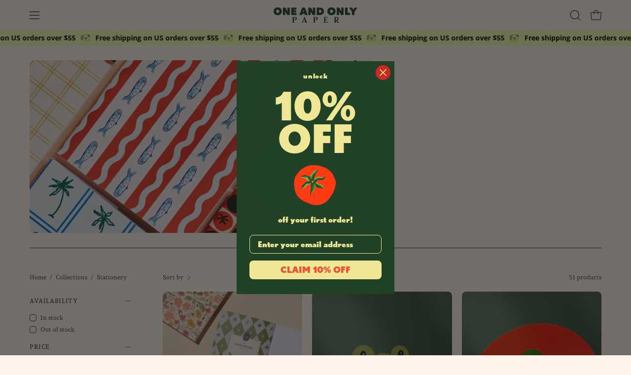

--- FILE ---
content_type: text/css
request_url: https://shop.oneandonlypaper.com/cdn/shop/t/30/assets/custom.css?v=81753394395621295091761793600
body_size: -369
content:
@font-family {
    font-family: GrandBold;
    src: url('/cdn/shop/files/GrandBold.woff2?v=1758665207') format("woff2");
}

:root{
    --FONT-STACK-HEADING: GrandBold, serif;
}

.font-heading,
.product-upsell__title,
h3.icons-row-item__title,
h1, h2, h3, h4, h5, h6, .h1, .h2, .h3, .h4, .h5, .h6 {
    color: var(--COLOR-HEADING);
}

.accordion__title-text.font-heading {
    font-weight: var(--FONT-WEIGHT-HEADING);
}

.slide__heading.main-heading {
    color: var(--white);
}

--- FILE ---
content_type: text/css
request_url: https://shop.oneandonlypaper.com/cdn/shop/t/30/assets/section-announcement.css?v=20995991697193811561761793600
body_size: 1223
content:
.announcement-bar-static{position:relative;z-index:135;background:var(--bg)}.announcement-bar-static .announcement{min-height:var(--announcement-height)}.announcement-bar-static,.shopify-section--marquee{overflow:hidden}.section-marquee{background:var(--bg);background-clip:content-box;overflow:hidden}@media only screen and (max-width: 767px){.section-marquee.desktop{display:none}}@media only screen and (min-width: 768px){.section-marquee.mobile{display:none}}.announcement{--adjust-text: var(--adjust-text-size, var(--adjust-body));--text-size: calc(.75rem * var(--adjust-text));font-size:var(--text-size);font-family:var(--font-family, var(--FONT-STACK-BODY));font-style:var(--font-style, var(--FONT-STYLE-BODY));font-weight:var(--font-weight, var(--FONT-WEIGHT-BODY));position:relative;width:100%;min-width:32px;text-align:center;color:var(--text);letter-spacing:var(--letter-spacing);white-space:nowrap;line-height:0;text-transform:none}.announcement *{line-height:0}.announcement .announcement__text *{line-height:var(--line-height, 1.5)}.announcement.caps{text-transform:uppercase}.announcement a{display:inline-block;color:inherit}.announcement p{font-size:inherit}.announcement-bar-static .announcement{z-index:100}.announcement .text-highlight-wrapper--squiggle,.announcement .text-highlight-wrapper--circle,.announcement .text-highlight-wrapper--circle-hand-drawn{margin-bottom:0}.announcement--top-border{border-top:var(--BORDER-WIDTH) solid var(--border)}.announcement--bottom-border{border-bottom:var(--BORDER-WIDTH) solid var(--border)}.announcement__block{--spacing-inline: calc(5px + (var(--adjust-text) - .5) * (20px / 4.5))}.announcement__slider[data-parallax]{transform:translate3d(var(--offsetX, 0),0,0)}.announcement__slider[data-slider]{--flickity-btn-size: 18px;--flickity-btn-position: var(--gutter-mobile)}@media only screen and (min-width: 1024px){.announcement__slider[data-slider]{--flickity-btn-position: var(--gutter)}}.announcement__slider[data-slider] .flickity-viewport,.announcement__slider[data-slider] .announcement__slide.is-selected{overflow:initial}.announcement__slider[data-slider] .announcement__slide{overflow:hidden}.announcement__slider[data-slider] .flickity-prev-next-button{box-shadow:none;background:none;border-radius:0;opacity:1;visibility:visible;transform:scale(1) translateY(-50%)}.announcement__slider[data-slider] .flickity-prev-next-button.previous{margin-left:-5px}.announcement__slider[data-slider] .flickity-prev-next-button.next{margin-right:-5px}.announcement__slider[data-slider] .flickity-prev-next-button:disabled{opacity:0}.announcement__slider[data-slider][data-slider-arrows]{padding:0 calc(var(--gutter-mobile) + var(--flickity-btn-size))}@media only screen and (min-width: 1024px){.announcement__slider[data-slider][data-slider-arrows]{padding:0 calc(var(--gutter) + var(--flickity-btn-size))}}.announcement__slider[data-slider][data-slider-arrows] .flickity-viewport{overflow:hidden;-webkit-mask:linear-gradient(90deg,transparent,#000 15px) left/50% 100% no-repeat,linear-gradient(270deg,transparent 0,#000 15px) right/50% 100% no-repeat;mask:linear-gradient(90deg,transparent,#000 15px) left/50% 100% no-repeat,linear-gradient(270deg,transparent 0,#000 15px) right/50% 100% no-repeat}.announcement__slide{width:100%;padding:var(--padding) 0}@media only screen and (max-width: 767px){.announcement__slide.desktop{display:none}}@media only screen and (min-width: 768px){.announcement__slide.mobile{display:none}}.announcement__icon{margin-right:var(--spacing-inline);display:inline-block;vertical-align:middle;color:var(--text);background:no-repeat center center/contain}.announcement__icon .icon{display:block}.announcement__block--image{min-height:var(--image-height)}.announcement__block--image figure,.announcement__block--image figure.lazy-image.is-loading,.announcement__block--image .placeholder-svg-filled{width:var(--image-width);height:var(--image-height)}.announcement__block--image img{width:100%}.announcement__image{height:auto;vertical-align:top}.announcement__text{display:inline-flex;width:max-content;white-space:nowrap;color:var(--text)}.announcement__text .text-highlight__break{display:inline-block;color:var(--text)}.announcement__text p{margin:0;display:inline-block;vertical-align:middle}.announcement__ticker{display:inline-flex;vertical-align:middle;align-items:center;align-self:center;position:relative}@media only screen and (max-width: 767px){.announcement__ticker.desktop{display:none}}@media only screen and (min-width: 768px){.announcement__ticker.mobile{display:none}}.announcement__slide.announcement__block--text .announcement__text a,.announcement__ticker.announcement__block--text a{position:relative;display:inline-block;text-decoration:none!important}.announcement__slide.announcement__block--text .announcement__text a:before,.announcement__slide.announcement__block--text .announcement__text a:after,.announcement__ticker.announcement__block--text a:before,.announcement__ticker.announcement__block--text a:after{content:"";position:absolute;left:0;bottom:-.1rem;width:100%;height:var(--BORDER-WIDTH);display:block;background:var(--btn-text, var(--text));transition:none;pointer-events:none}.announcement__slide.announcement__block--text .announcement__text a:before,.announcement__ticker.announcement__block--text a:before{transform:scaleX(0);transform-origin:left}.announcement__slide.announcement__block--text .announcement__text a:after,.announcement__ticker.announcement__block--text a:after{transform-origin:right}.no-touch .announcement__slide.announcement__block--text .announcement__text a:hover,.no-touch .announcement__ticker.announcement__block--text a:hover{background:transparent;border:0}.no-touch .announcement__slide.announcement__block--text .announcement__text a:hover:before,.no-touch .announcement__slide.announcement__block--text .announcement__text a:hover:after,.no-touch .announcement__ticker.announcement__block--text a:hover:before,.no-touch .announcement__ticker.announcement__block--text a:hover:after{transition:transform 1.1s cubic-bezier(.19,1,.22,1);transform:scaleX(0)}.no-touch .announcement__slide.announcement__block--text .announcement__text a:hover:before,.no-touch .announcement__ticker.announcement__block--text a:hover:before{transform:scaleX(1);transition-delay:.25s}.announcement__slide.announcement__block--text .announcement__text [data-has-highlight]:before,.announcement__slide.announcement__block--text .announcement__text [data-has-highlight]:after,.announcement__slide.announcement__block--text .announcement__text .section__link:before,.announcement__slide.announcement__block--text .announcement__text .section__link:after,.announcement__ticker.announcement__block--text [data-has-highlight]:before,.announcement__ticker.announcement__block--text [data-has-highlight]:after,.announcement__ticker.announcement__block--text .section__link:before,.announcement__ticker.announcement__block--text .section__link:after{display:none}.announcement__slide.announcement__block--text .announcement__text:not(.text-highlight-wrapper) .text-reveal__cropper a:before,.announcement__slide.announcement__block--text .announcement__text:not(.text-highlight-wrapper) .text-reveal__cropper a:after,.announcement__ticker.announcement__block--text:not(.text-highlight-wrapper) .text-reveal__cropper a:before,.announcement__ticker.announcement__block--text:not(.text-highlight-wrapper) .text-reveal__cropper a:after{bottom:0}.announcement__divider{margin:0 calc(var(--spacing-inline) / 2);width:0;border-left:1px solid currentcolor;height:calc(var(--line-height, 1.5) * var(--text-size));display:inline-block;vertical-align:bottom}.announcement__scale{display:inline-flex;align-items:center;transition:opacity .2s linear}.announcement__scale.ticker--unloaded{opacity:0;position:absolute;width:max-content}.ticker--animated{animation-iteration-count:infinite;animation-timing-function:linear;animation-name:ticker;animation-duration:var(--animation-time);animation-play-state:paused;display:inline-flex;width:max-content;will-change:transform,padding,width}.ticker-rtl{animation-direction:normal}.ticker-ltr{animation-direction:reverse}.announcement__slider{position:relative;z-index:2}.announcement-bar-static .announcement__slider{overflow:hidden}.announcement__slider .flickity-slider{display:flex;align-items:center}.announcement__slider>.announcement__slide [data-stop] .ticker--animated{animation-play-state:paused}.announcement__slider>.announcement__slide .ticker--animated,.is-selected .ticker--animated{animation-play-state:running}.ticker__comparitor{position:absolute;transform:translateY(-5000px);visibility:hidden}.ie11-error-message{font-weight:var(--FONT-WEIGHT-BODY-BOLD);font-size:calc(1.25rem * var(--adjust-text));text-align:center;display:none}.ie11 .ie11-error-message{display:block}.js .announcement__slider:not(.flickity-enabled) .announcement__slide:not(:first-child){position:absolute;top:0;left:0;visibility:hidden}.body--rounded-corners .wrapper .section-marquee,.body--rounded-corners .wrapper--full-padded .section-marquee,.body--rounded-corners .wrapper .announcement,.body--rounded-corners .announcement__image{border-radius:var(--radius);overflow:hidden}.no-js .announcement__scale.ticker--unloaded{opacity:1;position:static;width:auto}
/*# sourceMappingURL=/cdn/shop/t/30/assets/section-announcement.css.map?v=20995991697193811561761793600 */


--- FILE ---
content_type: text/javascript
request_url: https://cdn.shopify.com/shopifycloud/shop-js/modules/v2/loader.lead-capture.esm.js
body_size: -284
content:
import"./client.lead-capture__SvdfX9O.esm.js";import"./chunk.common_DuXpI9tq.esm.js";import"./chunk.modal_BQ_VvCk8.esm.js";
//# sourceMappingURL=loader.lead-capture.esm.js.map


--- FILE ---
content_type: text/javascript
request_url: https://cdn.shopify.com/extensions/019a9b74-9a4e-742d-9a9e-f4c4f81125e5/upsell-koala-discount-794/assets/deals-embed.js
body_size: 56611
content:
(()=>{var t={85:(t,e,i)=>{"use strict";i.d(e,{A:()=>s});var o=i(6758),n=i.n(o),r=i(935),a=i.n(r)()(n());a.push([t.id,".glide {\n  position: relative;\n  width: 100%;\n  box-sizing: border-box;\n}\n.glide * {\n  box-sizing: inherit;\n}\n.glide__track {\n  overflow: hidden;\n}\n.glide__slides {\n  position: relative;\n  width: 100%;\n  list-style: none;\n  backface-visibility: hidden;\n  transform-style: preserve-3d;\n  touch-action: pan-Y;\n  overflow: hidden;\n  margin: 0;\n  padding: 0;\n  white-space: nowrap;\n  display: flex;\n  flex-wrap: nowrap;\n  will-change: transform;\n}\n.glide__slides--dragging {\n  user-select: none;\n}\n.glide__slide {\n  width: 100%;\n  height: 100%;\n  flex-shrink: 0;\n  white-space: normal;\n  user-select: none;\n  -webkit-touch-callout: none;\n  -webkit-tap-highlight-color: transparent;\n}\n.glide__slide a {\n  user-select: none;\n  -webkit-user-drag: none;\n  -moz-user-select: none;\n  -ms-user-select: none;\n}\n.glide__arrows {\n  -webkit-touch-callout: none;\n  user-select: none;\n}\n.glide__bullets {\n  -webkit-touch-callout: none;\n  user-select: none;\n}\n.glide--rtl {\n  direction: rtl;\n}\n",""]);const s=a},935:t=>{"use strict";t.exports=function(t){var e=[];return e.toString=function(){return this.map((function(e){var i="",o=void 0!==e[5];return e[4]&&(i+="@supports (".concat(e[4],") {")),e[2]&&(i+="@media ".concat(e[2]," {")),o&&(i+="@layer".concat(e[5].length>0?" ".concat(e[5]):""," {")),i+=t(e),o&&(i+="}"),e[2]&&(i+="}"),e[4]&&(i+="}"),i})).join("")},e.i=function(t,i,o,n,r){"string"==typeof t&&(t=[[null,t,void 0]]);var a={};if(o)for(var s=0;s<this.length;s++){var l=this[s][0];null!=l&&(a[l]=!0)}for(var c=0;c<t.length;c++){var d=[].concat(t[c]);o&&a[d[0]]||(void 0!==r&&(void 0===d[5]||(d[1]="@layer".concat(d[5].length>0?" ".concat(d[5]):""," {").concat(d[1],"}")),d[5]=r),i&&(d[2]?(d[1]="@media ".concat(d[2]," {").concat(d[1],"}"),d[2]=i):d[2]=i),n&&(d[4]?(d[1]="@supports (".concat(d[4],") {").concat(d[1],"}"),d[4]=n):d[4]="".concat(n)),e.push(d))}},e}},6758:t=>{"use strict";t.exports=function(t){return t[1]}},3103:(t,e,i)=>{var o=i(4715)(i(8942),"DataView");t.exports=o},5098:(t,e,i)=>{var o=i(3305),n=i(9361),r=i(1112),a=i(5276),s=i(5071);function l(t){var e=-1,i=null==t?0:t.length;for(this.clear();++e<i;){var o=t[e];this.set(o[0],o[1])}}l.prototype.clear=o,l.prototype.delete=n,l.prototype.get=r,l.prototype.has=a,l.prototype.set=s,t.exports=l},1386:(t,e,i)=>{var o=i(2393),n=i(2049),r=i(7144),a=i(7452),s=i(3964);function l(t){var e=-1,i=null==t?0:t.length;for(this.clear();++e<i;){var o=t[e];this.set(o[0],o[1])}}l.prototype.clear=o,l.prototype.delete=n,l.prototype.get=r,l.prototype.has=a,l.prototype.set=s,t.exports=l},9770:(t,e,i)=>{var o=i(4715)(i(8942),"Map");t.exports=o},8250:(t,e,i)=>{var o=i(9753),n=i(5681),r=i(88),a=i(4732),s=i(9068);function l(t){var e=-1,i=null==t?0:t.length;for(this.clear();++e<i;){var o=t[e];this.set(o[0],o[1])}}l.prototype.clear=o,l.prototype.delete=n,l.prototype.get=r,l.prototype.has=a,l.prototype.set=s,t.exports=l},9413:(t,e,i)=>{var o=i(4715)(i(8942),"Promise");t.exports=o},4512:(t,e,i)=>{var o=i(4715)(i(8942),"Set");t.exports=o},3212:(t,e,i)=>{var o=i(8250),n=i(1877),r=i(8006);function a(t){var e=-1,i=null==t?0:t.length;for(this.__data__=new o;++e<i;)this.add(t[e])}a.prototype.add=a.prototype.push=n,a.prototype.has=r,t.exports=a},1340:(t,e,i)=>{var o=i(1386),n=i(4103),r=i(1779),a=i(4162),s=i(7462),l=i(6638);function c(t){var e=this.__data__=new o(t);this.size=e.size}c.prototype.clear=n,c.prototype.delete=r,c.prototype.get=a,c.prototype.has=s,c.prototype.set=l,t.exports=c},5650:(t,e,i)=>{var o=i(8942).Symbol;t.exports=o},1623:(t,e,i)=>{var o=i(8942).Uint8Array;t.exports=o},9270:(t,e,i)=>{var o=i(4715)(i(8942),"WeakMap");t.exports=o},9968:t=>{t.exports=function(t,e){for(var i=-1,o=null==t?0:t.length;++i<o&&!1!==e(t[i],i,t););return t}},9847:t=>{t.exports=function(t,e){for(var i=-1,o=null==t?0:t.length,n=0,r=[];++i<o;){var a=t[i];e(a,i,t)&&(r[n++]=a)}return r}},358:(t,e,i)=>{var o=i(6137),n=i(3283),r=i(3142),a=i(5853),s=i(9632),l=i(8666),c=Object.prototype.hasOwnProperty;t.exports=function(t,e){var i=r(t),d=!i&&n(t),u=!i&&!d&&a(t),h=!i&&!d&&!u&&l(t),f=i||d||u||h,p=f?o(t.length,String):[],v=p.length;for(var w in t)!e&&!c.call(t,w)||f&&("length"==w||u&&("offset"==w||"parent"==w)||h&&("buffer"==w||"byteLength"==w||"byteOffset"==w)||s(w,v))||p.push(w);return p}},1129:t=>{t.exports=function(t,e){for(var i=-1,o=e.length,n=t.length;++i<o;)t[n+i]=e[i];return t}},6465:t=>{t.exports=function(t,e){for(var i=-1,o=null==t?0:t.length;++i<o;)if(e(t[i],i,t))return!0;return!1}},3422:(t,e,i)=>{var o=i(7073),n=i(6285),r=Object.prototype.hasOwnProperty;t.exports=function(t,e,i){var a=t[e];r.call(t,e)&&n(a,i)&&(void 0!==i||e in t)||o(t,e,i)}},7034:(t,e,i)=>{var o=i(6285);t.exports=function(t,e){for(var i=t.length;i--;)if(o(t[i][0],e))return i;return-1}},7930:(t,e,i)=>{var o=i(9032),n=i(1211);t.exports=function(t,e){return t&&o(e,n(e),t)}},125:(t,e,i)=>{var o=i(9032),n=i(5288);t.exports=function(t,e){return t&&o(e,n(e),t)}},7073:(t,e,i)=>{var o=i(2532);t.exports=function(t,e,i){"__proto__"==e&&o?o(t,e,{configurable:!0,enumerable:!0,value:i,writable:!0}):t[e]=i}},9334:(t,e,i)=>{var o=i(1340),n=i(9968),r=i(3422),a=i(7930),s=i(125),l=i(7099),c=i(4354),d=i(3546),u=i(4733),h=i(393),f=i(3650),p=i(8486),v=i(7350),w=i(424),m=i(5964),y=i(3142),b=i(5853),g=i(7681),_=i(1580),k=i(3943),E=i(1211),P=i(5288),T="[object Arguments]",S="[object Function]",C="[object Object]",x={};x[T]=x["[object Array]"]=x["[object ArrayBuffer]"]=x["[object DataView]"]=x["[object Boolean]"]=x["[object Date]"]=x["[object Float32Array]"]=x["[object Float64Array]"]=x["[object Int8Array]"]=x["[object Int16Array]"]=x["[object Int32Array]"]=x["[object Map]"]=x["[object Number]"]=x[C]=x["[object RegExp]"]=x["[object Set]"]=x["[object String]"]=x["[object Symbol]"]=x["[object Uint8Array]"]=x["[object Uint8ClampedArray]"]=x["[object Uint16Array]"]=x["[object Uint32Array]"]=!0,x["[object Error]"]=x[S]=x["[object WeakMap]"]=!1,t.exports=function t(e,i,O,I,A,M){var B,j=1&i,D=2&i,F=4&i;if(O&&(B=A?O(e,I,A,M):O(e)),void 0!==B)return B;if(!_(e))return e;var R=y(e);if(R){if(B=v(e),!j)return c(e,B)}else{var $=p(e),L=$==S||"[object GeneratorFunction]"==$;if(b(e))return l(e,j);if($==C||$==T||L&&!A){if(B=D||L?{}:m(e),!j)return D?u(e,s(B,e)):d(e,a(B,e))}else{if(!x[$])return A?e:{};B=w(e,$,j)}}M||(M=new o);var q=M.get(e);if(q)return q;M.set(e,B),k(e)?e.forEach((function(o){B.add(t(o,i,O,o,e,M))})):g(e)&&e.forEach((function(o,n){B.set(n,t(o,i,O,n,e,M))}));var N=R?void 0:(F?D?f:h:D?P:E)(e);return n(N||e,(function(o,n){N&&(o=e[n=o]),r(B,n,t(o,i,O,n,e,M))})),B}},9747:(t,e,i)=>{var o=i(1580),n=Object.create,r=function(){function t(){}return function(e){if(!o(e))return{};if(n)return n(e);t.prototype=e;var i=new t;return t.prototype=void 0,i}}();t.exports=r},8244:(t,e,i)=>{var o=i(1129),n=i(3142);t.exports=function(t,e,i){var r=e(t);return n(t)?r:o(r,i(t))}},7379:(t,e,i)=>{var o=i(5650),n=i(8870),r=i(9005),a=o?o.toStringTag:void 0;t.exports=function(t){return null==t?void 0===t?"[object Undefined]":"[object Null]":a&&a in Object(t)?n(t):r(t)}},6027:(t,e,i)=>{var o=i(7379),n=i(547);t.exports=function(t){return n(t)&&"[object Arguments]"==o(t)}},4687:(t,e,i)=>{var o=i(353),n=i(547);t.exports=function t(e,i,r,a,s){return e===i||(null==e||null==i||!n(e)&&!n(i)?e!=e&&i!=i:o(e,i,r,a,t,s))}},353:(t,e,i)=>{var o=i(1340),n=i(3934),r=i(8861),a=i(1182),s=i(8486),l=i(3142),c=i(5853),d=i(8666),u="[object Arguments]",h="[object Array]",f="[object Object]",p=Object.prototype.hasOwnProperty;t.exports=function(t,e,i,v,w,m){var y=l(t),b=l(e),g=y?h:s(t),_=b?h:s(e),k=(g=g==u?f:g)==f,E=(_=_==u?f:_)==f,P=g==_;if(P&&c(t)){if(!c(e))return!1;y=!0,k=!1}if(P&&!k)return m||(m=new o),y||d(t)?n(t,e,i,v,w,m):r(t,e,g,i,v,w,m);if(!(1&i)){var T=k&&p.call(t,"__wrapped__"),S=E&&p.call(e,"__wrapped__");if(T||S){var C=T?t.value():t,x=S?e.value():e;return m||(m=new o),w(C,x,i,v,m)}}return!!P&&(m||(m=new o),a(t,e,i,v,w,m))}},777:(t,e,i)=>{var o=i(8486),n=i(547);t.exports=function(t){return n(t)&&"[object Map]"==o(t)}},9624:(t,e,i)=>{var o=i(3655),n=i(4759),r=i(1580),a=i(4066),s=/^\[object .+?Constructor\]$/,l=Function.prototype,c=Object.prototype,d=l.toString,u=c.hasOwnProperty,h=RegExp("^"+d.call(u).replace(/[\\^$.*+?()[\]{}|]/g,"\\$&").replace(/hasOwnProperty|(function).*?(?=\\\()| for .+?(?=\\\])/g,"$1.*?")+"$");t.exports=function(t){return!(!r(t)||n(t))&&(o(t)?h:s).test(a(t))}},1935:(t,e,i)=>{var o=i(8486),n=i(547);t.exports=function(t){return n(t)&&"[object Set]"==o(t)}},674:(t,e,i)=>{var o=i(7379),n=i(5387),r=i(547),a={};a["[object Float32Array]"]=a["[object Float64Array]"]=a["[object Int8Array]"]=a["[object Int16Array]"]=a["[object Int32Array]"]=a["[object Uint8Array]"]=a["[object Uint8ClampedArray]"]=a["[object Uint16Array]"]=a["[object Uint32Array]"]=!0,a["[object Arguments]"]=a["[object Array]"]=a["[object ArrayBuffer]"]=a["[object Boolean]"]=a["[object DataView]"]=a["[object Date]"]=a["[object Error]"]=a["[object Function]"]=a["[object Map]"]=a["[object Number]"]=a["[object Object]"]=a["[object RegExp]"]=a["[object Set]"]=a["[object String]"]=a["[object WeakMap]"]=!1,t.exports=function(t){return r(t)&&n(t.length)&&!!a[o(t)]}},195:(t,e,i)=>{var o=i(4882),n=i(8121),r=Object.prototype.hasOwnProperty;t.exports=function(t){if(!o(t))return n(t);var e=[];for(var i in Object(t))r.call(t,i)&&"constructor"!=i&&e.push(i);return e}},7200:(t,e,i)=>{var o=i(1580),n=i(4882),r=i(8546),a=Object.prototype.hasOwnProperty;t.exports=function(t){if(!o(t))return r(t);var e=n(t),i=[];for(var s in t)("constructor"!=s||!e&&a.call(t,s))&&i.push(s);return i}},6137:t=>{t.exports=function(t,e){for(var i=-1,o=Array(t);++i<t;)o[i]=e(i);return o}},9460:t=>{t.exports=function(t){return function(e){return t(e)}}},5568:t=>{t.exports=function(t,e){return t.has(e)}},8898:(t,e,i)=>{var o=i(1623);t.exports=function(t){var e=new t.constructor(t.byteLength);return new o(e).set(new o(t)),e}},7099:(t,e,i)=>{t=i.nmd(t);var o=i(8942),n=e&&!e.nodeType&&e,r=n&&t&&!t.nodeType&&t,a=r&&r.exports===n?o.Buffer:void 0,s=a?a.allocUnsafe:void 0;t.exports=function(t,e){if(e)return t.slice();var i=t.length,o=s?s(i):new t.constructor(i);return t.copy(o),o}},2480:(t,e,i)=>{var o=i(8898);t.exports=function(t,e){var i=e?o(t.buffer):t.buffer;return new t.constructor(i,t.byteOffset,t.byteLength)}},8340:t=>{var e=/\w*$/;t.exports=function(t){var i=new t.constructor(t.source,e.exec(t));return i.lastIndex=t.lastIndex,i}},8069:(t,e,i)=>{var o=i(5650),n=o?o.prototype:void 0,r=n?n.valueOf:void 0;t.exports=function(t){return r?Object(r.call(t)):{}}},2264:(t,e,i)=>{var o=i(8898);t.exports=function(t,e){var i=e?o(t.buffer):t.buffer;return new t.constructor(i,t.byteOffset,t.length)}},4354:t=>{t.exports=function(t,e){var i=-1,o=t.length;for(e||(e=Array(o));++i<o;)e[i]=t[i];return e}},9032:(t,e,i)=>{var o=i(3422),n=i(7073);t.exports=function(t,e,i,r){var a=!i;i||(i={});for(var s=-1,l=e.length;++s<l;){var c=e[s],d=r?r(i[c],t[c],c,i,t):void 0;void 0===d&&(d=t[c]),a?n(i,c,d):o(i,c,d)}return i}},3546:(t,e,i)=>{var o=i(9032),n=i(7979);t.exports=function(t,e){return o(t,n(t),e)}},4733:(t,e,i)=>{var o=i(9032),n=i(5832);t.exports=function(t,e){return o(t,n(t),e)}},1950:(t,e,i)=>{var o=i(8942)["__core-js_shared__"];t.exports=o},2532:(t,e,i)=>{var o=i(4715),n=function(){try{var t=o(Object,"defineProperty");return t({},"",{}),t}catch(t){}}();t.exports=n},3934:(t,e,i)=>{var o=i(3212),n=i(6465),r=i(5568);t.exports=function(t,e,i,a,s,l){var c=1&i,d=t.length,u=e.length;if(d!=u&&!(c&&u>d))return!1;var h=l.get(t),f=l.get(e);if(h&&f)return h==e&&f==t;var p=-1,v=!0,w=2&i?new o:void 0;for(l.set(t,e),l.set(e,t);++p<d;){var m=t[p],y=e[p];if(a)var b=c?a(y,m,p,e,t,l):a(m,y,p,t,e,l);if(void 0!==b){if(b)continue;v=!1;break}if(w){if(!n(e,(function(t,e){if(!r(w,e)&&(m===t||s(m,t,i,a,l)))return w.push(e)}))){v=!1;break}}else if(m!==y&&!s(m,y,i,a,l)){v=!1;break}}return l.delete(t),l.delete(e),v}},8861:(t,e,i)=>{var o=i(5650),n=i(1623),r=i(6285),a=i(3934),s=i(5894),l=i(9828),c=o?o.prototype:void 0,d=c?c.valueOf:void 0;t.exports=function(t,e,i,o,c,u,h){switch(i){case"[object DataView]":if(t.byteLength!=e.byteLength||t.byteOffset!=e.byteOffset)return!1;t=t.buffer,e=e.buffer;case"[object ArrayBuffer]":return!(t.byteLength!=e.byteLength||!u(new n(t),new n(e)));case"[object Boolean]":case"[object Date]":case"[object Number]":return r(+t,+e);case"[object Error]":return t.name==e.name&&t.message==e.message;case"[object RegExp]":case"[object String]":return t==e+"";case"[object Map]":var f=s;case"[object Set]":var p=1&o;if(f||(f=l),t.size!=e.size&&!p)return!1;var v=h.get(t);if(v)return v==e;o|=2,h.set(t,e);var w=a(f(t),f(e),o,c,u,h);return h.delete(t),w;case"[object Symbol]":if(d)return d.call(t)==d.call(e)}return!1}},1182:(t,e,i)=>{var o=i(393),n=Object.prototype.hasOwnProperty;t.exports=function(t,e,i,r,a,s){var l=1&i,c=o(t),d=c.length;if(d!=o(e).length&&!l)return!1;for(var u=d;u--;){var h=c[u];if(!(l?h in e:n.call(e,h)))return!1}var f=s.get(t),p=s.get(e);if(f&&p)return f==e&&p==t;var v=!0;s.set(t,e),s.set(e,t);for(var w=l;++u<d;){var m=t[h=c[u]],y=e[h];if(r)var b=l?r(y,m,h,e,t,s):r(m,y,h,t,e,s);if(!(void 0===b?m===y||a(m,y,i,r,s):b)){v=!1;break}w||(w="constructor"==h)}if(v&&!w){var g=t.constructor,_=e.constructor;g==_||!("constructor"in t)||!("constructor"in e)||"function"==typeof g&&g instanceof g&&"function"==typeof _&&_ instanceof _||(v=!1)}return s.delete(t),s.delete(e),v}},4967:(t,e,i)=>{var o="object"==typeof i.g&&i.g&&i.g.Object===Object&&i.g;t.exports=o},393:(t,e,i)=>{var o=i(8244),n=i(7979),r=i(1211);t.exports=function(t){return o(t,r,n)}},3650:(t,e,i)=>{var o=i(8244),n=i(5832),r=i(5288);t.exports=function(t){return o(t,r,n)}},4700:(t,e,i)=>{var o=i(9067);t.exports=function(t,e){var i=t.__data__;return o(e)?i["string"==typeof e?"string":"hash"]:i.map}},4715:(t,e,i)=>{var o=i(9624),n=i(155);t.exports=function(t,e){var i=n(t,e);return o(i)?i:void 0}},4784:(t,e,i)=>{var o=i(3766)(Object.getPrototypeOf,Object);t.exports=o},8870:(t,e,i)=>{var o=i(5650),n=Object.prototype,r=n.hasOwnProperty,a=n.toString,s=o?o.toStringTag:void 0;t.exports=function(t){var e=r.call(t,s),i=t[s];try{t[s]=void 0;var o=!0}catch(t){}var n=a.call(t);return o&&(e?t[s]=i:delete t[s]),n}},7979:(t,e,i)=>{var o=i(9847),n=i(9306),r=Object.prototype.propertyIsEnumerable,a=Object.getOwnPropertySymbols,s=a?function(t){return null==t?[]:(t=Object(t),o(a(t),(function(e){return r.call(t,e)})))}:n;t.exports=s},5832:(t,e,i)=>{var o=i(1129),n=i(4784),r=i(7979),a=i(9306),s=Object.getOwnPropertySymbols?function(t){for(var e=[];t;)o(e,r(t)),t=n(t);return e}:a;t.exports=s},8486:(t,e,i)=>{var o=i(3103),n=i(9770),r=i(9413),a=i(4512),s=i(9270),l=i(7379),c=i(4066),d="[object Map]",u="[object Promise]",h="[object Set]",f="[object WeakMap]",p="[object DataView]",v=c(o),w=c(n),m=c(r),y=c(a),b=c(s),g=l;(o&&g(new o(new ArrayBuffer(1)))!=p||n&&g(new n)!=d||r&&g(r.resolve())!=u||a&&g(new a)!=h||s&&g(new s)!=f)&&(g=function(t){var e=l(t),i="[object Object]"==e?t.constructor:void 0,o=i?c(i):"";if(o)switch(o){case v:return p;case w:return d;case m:return u;case y:return h;case b:return f}return e}),t.exports=g},155:t=>{t.exports=function(t,e){return null==t?void 0:t[e]}},3305:(t,e,i)=>{var o=i(4497);t.exports=function(){this.__data__=o?o(null):{},this.size=0}},9361:t=>{t.exports=function(t){var e=this.has(t)&&delete this.__data__[t];return this.size-=e?1:0,e}},1112:(t,e,i)=>{var o=i(4497),n=Object.prototype.hasOwnProperty;t.exports=function(t){var e=this.__data__;if(o){var i=e[t];return"__lodash_hash_undefined__"===i?void 0:i}return n.call(e,t)?e[t]:void 0}},5276:(t,e,i)=>{var o=i(4497),n=Object.prototype.hasOwnProperty;t.exports=function(t){var e=this.__data__;return o?void 0!==e[t]:n.call(e,t)}},5071:(t,e,i)=>{var o=i(4497);t.exports=function(t,e){var i=this.__data__;return this.size+=this.has(t)?0:1,i[t]=o&&void 0===e?"__lodash_hash_undefined__":e,this}},7350:t=>{var e=Object.prototype.hasOwnProperty;t.exports=function(t){var i=t.length,o=new t.constructor(i);return i&&"string"==typeof t[0]&&e.call(t,"index")&&(o.index=t.index,o.input=t.input),o}},424:(t,e,i)=>{var o=i(8898),n=i(2480),r=i(8340),a=i(8069),s=i(2264);t.exports=function(t,e,i){var l=t.constructor;switch(e){case"[object ArrayBuffer]":return o(t);case"[object Boolean]":case"[object Date]":return new l(+t);case"[object DataView]":return n(t,i);case"[object Float32Array]":case"[object Float64Array]":case"[object Int8Array]":case"[object Int16Array]":case"[object Int32Array]":case"[object Uint8Array]":case"[object Uint8ClampedArray]":case"[object Uint16Array]":case"[object Uint32Array]":return s(t,i);case"[object Map]":case"[object Set]":return new l;case"[object Number]":case"[object String]":return new l(t);case"[object RegExp]":return r(t);case"[object Symbol]":return a(t)}}},5964:(t,e,i)=>{var o=i(9747),n=i(4784),r=i(4882);t.exports=function(t){return"function"!=typeof t.constructor||r(t)?{}:o(n(t))}},9632:t=>{var e=/^(?:0|[1-9]\d*)$/;t.exports=function(t,i){var o=typeof t;return!!(i=null==i?9007199254740991:i)&&("number"==o||"symbol"!=o&&e.test(t))&&t>-1&&t%1==0&&t<i}},9067:t=>{t.exports=function(t){var e=typeof t;return"string"==e||"number"==e||"symbol"==e||"boolean"==e?"__proto__"!==t:null===t}},4759:(t,e,i)=>{var o,n=i(1950),r=(o=/[^.]+$/.exec(n&&n.keys&&n.keys.IE_PROTO||""))?"Symbol(src)_1."+o:"";t.exports=function(t){return!!r&&r in t}},4882:t=>{var e=Object.prototype;t.exports=function(t){var i=t&&t.constructor;return t===("function"==typeof i&&i.prototype||e)}},2393:t=>{t.exports=function(){this.__data__=[],this.size=0}},2049:(t,e,i)=>{var o=i(7034),n=Array.prototype.splice;t.exports=function(t){var e=this.__data__,i=o(e,t);return!(i<0)&&(i==e.length-1?e.pop():n.call(e,i,1),--this.size,!0)}},7144:(t,e,i)=>{var o=i(7034);t.exports=function(t){var e=this.__data__,i=o(e,t);return i<0?void 0:e[i][1]}},7452:(t,e,i)=>{var o=i(7034);t.exports=function(t){return o(this.__data__,t)>-1}},3964:(t,e,i)=>{var o=i(7034);t.exports=function(t,e){var i=this.__data__,n=o(i,t);return n<0?(++this.size,i.push([t,e])):i[n][1]=e,this}},9753:(t,e,i)=>{var o=i(5098),n=i(1386),r=i(9770);t.exports=function(){this.size=0,this.__data__={hash:new o,map:new(r||n),string:new o}}},5681:(t,e,i)=>{var o=i(4700);t.exports=function(t){var e=o(this,t).delete(t);return this.size-=e?1:0,e}},88:(t,e,i)=>{var o=i(4700);t.exports=function(t){return o(this,t).get(t)}},4732:(t,e,i)=>{var o=i(4700);t.exports=function(t){return o(this,t).has(t)}},9068:(t,e,i)=>{var o=i(4700);t.exports=function(t,e){var i=o(this,t),n=i.size;return i.set(t,e),this.size+=i.size==n?0:1,this}},5894:t=>{t.exports=function(t){var e=-1,i=Array(t.size);return t.forEach((function(t,o){i[++e]=[o,t]})),i}},4497:(t,e,i)=>{var o=i(4715)(Object,"create");t.exports=o},8121:(t,e,i)=>{var o=i(3766)(Object.keys,Object);t.exports=o},8546:t=>{t.exports=function(t){var e=[];if(null!=t)for(var i in Object(t))e.push(i);return e}},2306:(t,e,i)=>{t=i.nmd(t);var o=i(4967),n=e&&!e.nodeType&&e,r=n&&t&&!t.nodeType&&t,a=r&&r.exports===n&&o.process,s=function(){try{var t=r&&r.require&&r.require("util").types;return t||a&&a.binding&&a.binding("util")}catch(t){}}();t.exports=s},9005:t=>{var e=Object.prototype.toString;t.exports=function(t){return e.call(t)}},3766:t=>{t.exports=function(t,e){return function(i){return t(e(i))}}},8942:(t,e,i)=>{var o=i(4967),n="object"==typeof self&&self&&self.Object===Object&&self,r=o||n||Function("return this")();t.exports=r},1877:t=>{t.exports=function(t){return this.__data__.set(t,"__lodash_hash_undefined__"),this}},8006:t=>{t.exports=function(t){return this.__data__.has(t)}},9828:t=>{t.exports=function(t){var e=-1,i=Array(t.size);return t.forEach((function(t){i[++e]=t})),i}},4103:(t,e,i)=>{var o=i(1386);t.exports=function(){this.__data__=new o,this.size=0}},1779:t=>{t.exports=function(t){var e=this.__data__,i=e.delete(t);return this.size=e.size,i}},4162:t=>{t.exports=function(t){return this.__data__.get(t)}},7462:t=>{t.exports=function(t){return this.__data__.has(t)}},6638:(t,e,i)=>{var o=i(1386),n=i(9770),r=i(8250);t.exports=function(t,e){var i=this.__data__;if(i instanceof o){var a=i.__data__;if(!n||a.length<199)return a.push([t,e]),this.size=++i.size,this;i=this.__data__=new r(a)}return i.set(t,e),this.size=i.size,this}},4066:t=>{var e=Function.prototype.toString;t.exports=function(t){if(null!=t){try{return e.call(t)}catch(t){}try{return t+""}catch(t){}}return""}},6108:(t,e,i)=>{var o=i(9334);t.exports=function(t){return o(t,5)}},6285:t=>{t.exports=function(t,e){return t===e||t!=t&&e!=e}},3283:(t,e,i)=>{var o=i(6027),n=i(547),r=Object.prototype,a=r.hasOwnProperty,s=r.propertyIsEnumerable,l=o(function(){return arguments}())?o:function(t){return n(t)&&a.call(t,"callee")&&!s.call(t,"callee")};t.exports=l},3142:t=>{var e=Array.isArray;t.exports=e},6529:(t,e,i)=>{var o=i(3655),n=i(5387);t.exports=function(t){return null!=t&&n(t.length)&&!o(t)}},5853:(t,e,i)=>{t=i.nmd(t);var o=i(8942),n=i(4772),r=e&&!e.nodeType&&e,a=r&&t&&!t.nodeType&&t,s=a&&a.exports===r?o.Buffer:void 0,l=(s?s.isBuffer:void 0)||n;t.exports=l},3514:(t,e,i)=>{var o=i(195),n=i(8486),r=i(3283),a=i(3142),s=i(6529),l=i(5853),c=i(4882),d=i(8666),u=Object.prototype.hasOwnProperty;t.exports=function(t){if(null==t)return!0;if(s(t)&&(a(t)||"string"==typeof t||"function"==typeof t.splice||l(t)||d(t)||r(t)))return!t.length;var e=n(t);if("[object Map]"==e||"[object Set]"==e)return!t.size;if(c(t))return!o(t).length;for(var i in t)if(u.call(t,i))return!1;return!0}},6343:(t,e,i)=>{var o=i(4687);t.exports=function(t,e){return o(t,e)}},3655:(t,e,i)=>{var o=i(7379),n=i(1580);t.exports=function(t){if(!n(t))return!1;var e=o(t);return"[object Function]"==e||"[object GeneratorFunction]"==e||"[object AsyncFunction]"==e||"[object Proxy]"==e}},5387:t=>{t.exports=function(t){return"number"==typeof t&&t>-1&&t%1==0&&t<=9007199254740991}},7681:(t,e,i)=>{var o=i(777),n=i(9460),r=i(2306),a=r&&r.isMap,s=a?n(a):o;t.exports=s},1580:t=>{t.exports=function(t){var e=typeof t;return null!=t&&("object"==e||"function"==e)}},547:t=>{t.exports=function(t){return null!=t&&"object"==typeof t}},3943:(t,e,i)=>{var o=i(1935),n=i(9460),r=i(2306),a=r&&r.isSet,s=a?n(a):o;t.exports=s},8666:(t,e,i)=>{var o=i(674),n=i(9460),r=i(2306),a=r&&r.isTypedArray,s=a?n(a):o;t.exports=s},1211:(t,e,i)=>{var o=i(358),n=i(195),r=i(6529);t.exports=function(t){return r(t)?o(t):n(t)}},5288:(t,e,i)=>{var o=i(358),n=i(7200),r=i(6529);t.exports=function(t){return r(t)?o(t,!0):n(t)}},9306:t=>{t.exports=function(){return[]}},4772:t=>{t.exports=function(){return!1}},5279:(t,e,i)=>{"use strict";i.r(e),i.d(e,{default:()=>m});var o=i(2591),n=i.n(o),r=i(1740),a=i.n(r),s=i(8128),l=i.n(s),c=i(855),d=i.n(c),u=i(3051),h=i.n(u),f=i(3656),p=i.n(f),v=i(85),w={};w.styleTagTransform=p(),w.setAttributes=d(),w.insert=l().bind(null,"head"),w.domAPI=a(),w.insertStyleElement=h();n()(v.A,w);const m=v.A&&v.A.locals?v.A.locals:void 0},2591:t=>{"use strict";var e=[];function i(t){for(var i=-1,o=0;o<e.length;o++)if(e[o].identifier===t){i=o;break}return i}function o(t,o){for(var r={},a=[],s=0;s<t.length;s++){var l=t[s],c=o.base?l[0]+o.base:l[0],d=r[c]||0,u="".concat(c," ").concat(d);r[c]=d+1;var h=i(u),f={css:l[1],media:l[2],sourceMap:l[3],supports:l[4],layer:l[5]};if(-1!==h)e[h].references++,e[h].updater(f);else{var p=n(f,o);o.byIndex=s,e.splice(s,0,{identifier:u,updater:p,references:1})}a.push(u)}return a}function n(t,e){var i=e.domAPI(e);i.update(t);return function(e){if(e){if(e.css===t.css&&e.media===t.media&&e.sourceMap===t.sourceMap&&e.supports===t.supports&&e.layer===t.layer)return;i.update(t=e)}else i.remove()}}t.exports=function(t,n){var r=o(t=t||[],n=n||{});return function(t){t=t||[];for(var a=0;a<r.length;a++){var s=i(r[a]);e[s].references--}for(var l=o(t,n),c=0;c<r.length;c++){var d=i(r[c]);0===e[d].references&&(e[d].updater(),e.splice(d,1))}r=l}}},8128:t=>{"use strict";var e={};t.exports=function(t,i){var o=function(t){if(void 0===e[t]){var i=document.querySelector(t);if(window.HTMLIFrameElement&&i instanceof window.HTMLIFrameElement)try{i=i.contentDocument.head}catch(t){i=null}e[t]=i}return e[t]}(t);if(!o)throw new Error("Couldn't find a style target. This probably means that the value for the 'insert' parameter is invalid.");o.appendChild(i)}},3051:t=>{"use strict";t.exports=function(t){var e=document.createElement("style");return t.setAttributes(e,t.attributes),t.insert(e,t.options),e}},855:(t,e,i)=>{"use strict";t.exports=function(t){var e=i.nc;e&&t.setAttribute("nonce",e)}},1740:t=>{"use strict";t.exports=function(t){if("undefined"==typeof document)return{update:function(){},remove:function(){}};var e=t.insertStyleElement(t);return{update:function(i){!function(t,e,i){var o="";i.supports&&(o+="@supports (".concat(i.supports,") {")),i.media&&(o+="@media ".concat(i.media," {"));var n=void 0!==i.layer;n&&(o+="@layer".concat(i.layer.length>0?" ".concat(i.layer):""," {")),o+=i.css,n&&(o+="}"),i.media&&(o+="}"),i.supports&&(o+="}");var r=i.sourceMap;r&&"undefined"!=typeof btoa&&(o+="\n/*# sourceMappingURL=data:application/json;base64,".concat(btoa(unescape(encodeURIComponent(JSON.stringify(r))))," */")),e.styleTagTransform(o,t,e.options)}(e,t,i)},remove:function(){!function(t){if(null===t.parentNode)return!1;t.parentNode.removeChild(t)}(e)}}}},3656:t=>{"use strict";t.exports=function(t,e){if(e.styleSheet)e.styleSheet.cssText=t;else{for(;e.firstChild;)e.removeChild(e.firstChild);e.appendChild(document.createTextNode(t))}}},1697:function(t,e){"use strict";var i,o,n,r,a,s,l,c,d,u=this&&this.__classPrivateFieldSet||function(t,e,i,o,n){if("m"===o)throw new TypeError("Private method is not writable");if("a"===o&&!n)throw new TypeError("Private accessor was defined without a setter");if("function"==typeof e?t!==e||!n:!e.has(t))throw new TypeError("Cannot write private member to an object whose class did not declare it");return"a"===o?n.call(t,i):n?n.value=i:e.set(t,i),i},h=this&&this.__classPrivateFieldGet||function(t,e,i,o){if("a"===i&&!o)throw new TypeError("Private accessor was defined without a getter");if("function"==typeof e?t!==e||!o:!e.has(t))throw new TypeError("Cannot read private member from an object whose class did not declare it");return"m"===i?o:"a"===i?o.call(t):o?o.value:e.get(t)};Object.defineProperty(e,"__esModule",{value:!0}),function(t){t.Error="cart-error",t.Update="cart-update"}(d||(d={}));o=new WeakMap,n=new WeakMap,r=new WeakMap,a=new WeakMap,l=new WeakMap,c=new WeakMap,i=new WeakSet,s=function(t,e,i){"publish"in window&&window.publish(t,{source:"product-form",productVariantId:e.id,...i})},e.default=class{constructor(t){i.add(this),o.set(this,void 0),n.set(this,document.querySelector("cart-notification")||document.querySelector("cart-drawer")),r.set(this,(()=>{var t,e,i;return h(this,c,"f").call(this)&&h(this,l,"f").call(this,"getSectionsToRender")?{sections_url:window.location.pathname,sections:null!==(i=null===(e=null===(t=h(this,n,"f"))||void 0===t?void 0:t.getSectionsToRender())||void 0===e?void 0:e.map((t=>t.id)))&&void 0!==i?i:[]}:{}})),a.set(this,((t,e)=>{if(e.status)throw h(this,i,"m",s).call(this,d.Error,t,{errors:e.errors||e.description,message:e.message}),new Error(e.message);if(h(this,i,"m",s).call(this,d.Update,t,{cartData:e}),h(this,c,"f").call(this))return h(this,l,"f").call(this,"renderContents")?void h(this,n,"f").renderContents(e):window.location.reload()})),l.set(this,(t=>h(this,n,"f")&&t in h(this,n,"f"))),c.set(this,(()=>{var t,e;return!(null===(e=null===(t=null===window||void 0===window?void 0:window.upcartSettings)||void 0===t?void 0:t.upcartEditorSettings)||void 0===e?void 0:e.cartIsEnabled)})),u(this,o,t,"f")}async add(t){h(this,a,"f").call(this,t,await fetch(`${h(this,o,"f")}/add.js`,{method:"POST",headers:{Accept:"application/json","Content-Type":"application/json"},body:JSON.stringify({id:t.id,quantity:t.quantity,properties:t.properties,...h(this,r,"f").call(this)})}).then((t=>t.json())))}}},4083:function(t,e,i){"use strict";var o,n=this&&this.__classPrivateFieldSet||function(t,e,i,o,n){if("m"===o)throw new TypeError("Private method is not writable");if("a"===o&&!n)throw new TypeError("Private accessor was defined without a setter");if("function"==typeof e?t!==e||!n:!e.has(t))throw new TypeError("Cannot write private member to an object whose class did not declare it");return"a"===o?n.call(t,i):n?n.value=i:e.set(t,i),i},r=this&&this.__classPrivateFieldGet||function(t,e,i,o){if("a"===i&&!o)throw new TypeError("Private accessor was defined without a getter");if("function"==typeof e?t!==e||!o:!e.has(t))throw new TypeError("Cannot read private member from an object whose class did not declare it");return"m"===i?o:"a"===i?o.call(t):o?o.value:e.get(t)},a=this&&this.__importDefault||function(t){return t&&t.__esModule?t:{default:t}};Object.defineProperty(e,"__esModule",{value:!0});const s=a(i(8605)),l=i(6517);o=new WeakMap,e.default=class{constructor(t){o.set(this,void 0),n(this,o,t,"f")}apply(){(0,l.withRetry)(this.patchUpcart.bind(this))}patchUpcart(){var t;if(!window.upcartSettings||window.upcartShouldSkipAddToCartInterceptor)return!1;if(this.shouldSkipAddToCartInterceptor())return window.upcartShouldSkipAddToCartInterceptor=!0,!0;const e=null!==(t=window.upcartShouldAddToCartContinue)&&void 0!==t?t:function(){return!0};return window.upcartShouldAddToCartContinue=t=>{const i=e(t);return i&&r(this,o,"f")instanceof s.default&&(r(this,o,"f").setFormSubmitting(!0),window.ProfitKoalaRequestBlockId=r(this,o,"f").getBlockId()),i},!0}shouldSkipAddToCartInterceptor(){var t,e;return r(this,o,"f")instanceof s.default?r(this,o,"f").getCompatibility().upcartShouldSkipAddToCartInterceptor:null!==(e=null===(t=r(this,o,"f").compatibility)||void 0===t?void 0:t.upcartShouldSkipAddToCartInterceptor)&&void 0!==e&&e}}},8605:function(t,e,i){"use strict";var o,n=this&&this.__classPrivateFieldSet||function(t,e,i,o,n){if("m"===o)throw new TypeError("Private method is not writable");if("a"===o&&!n)throw new TypeError("Private accessor was defined without a setter");if("function"==typeof e?t!==e||!n:!e.has(t))throw new TypeError("Cannot write private member to an object whose class did not declare it");return"a"===o?n.call(t,i):n?n.value=i:e.set(t,i),i},r=this&&this.__classPrivateFieldGet||function(t,e,i,o){if("a"===i&&!o)throw new TypeError("Private accessor was defined without a getter");if("function"==typeof e?t!==e||!o:!e.has(t))throw new TypeError("Cannot read private member from an object whose class did not declare it");return"m"===i?o:"a"===i?o.call(t):o?o.value:e.get(t)},a=this&&this.__importDefault||function(t){return t&&t.__esModule?t:{default:t}};Object.defineProperty(e,"__esModule",{value:!0});const s=a(i(3514)),l=i(2018),c=i(2397),d=i(6278),u=i(74);o=new WeakMap,e.default=class{constructor(t){o.set(this,void 0),n(this,o,t,"f")}getForm(){return window.ProfitKoala[r(this,o,"f")].form}getProduct(){return window.ProfitKoala[r(this,o,"f")].product}getShop(){return window.ProfitKoala[r(this,o,"f")].shop}getOffers(){return window.ProfitKoala[r(this,o,"f")].offers}getTierGift(t){var e;const i=null===(e=window.ProfitKoala[r(this,o,"f")].gifts)||void 0===e?void 0:e[t];if(!i)return;const n=t=>{var e,o;const n=i.products.find((e=>e.variants.some((e=>e.id.toString()===t.toString()))));if(!n)return;const r=n.variants.find((e=>e.id.toString()===t.toString()));return r?{...r,featured_image:{src:(null===(e=r.featured_image)||void 0===e?void 0:e.src)||n.images[0],alt:(null===(o=r.featured_image)||void 0===o?void 0:o.alt)||r.title},getAvailableQuantity:t=>r.inventory_management?r.inventory_policy===c.InventoryPolicy.Continue||r.inventory_quantity>=t?t:r.inventory_quantity:t}:void 0};return{...i,setSelectedVariant:(e,n)=>{const a=e.toString();if(window.ProfitKoala[r(this,o,"f")].gifts[t].selected=a,void 0!==n&&i.selectedVariants)window.ProfitKoala[r(this,o,"f")].gifts[t].selectedVariants[n]=a;else if(void 0===n&&i.selectedVariants)window.ProfitKoala[r(this,o,"f")].gifts[t].selectedVariants[0]=a;else if(void 0!==n||i.selectedVariants){if(void 0!==n&&!i.selectedVariants){const e=new Array(i.products.length).fill(null);e[n]=a,window.ProfitKoala[r(this,o,"f")].gifts[t].selectedVariants=e}}else window.ProfitKoala[r(this,o,"f")].gifts[t].selectedVariants=[a]},getSelectedVariant:t=>{if(void 0===t)return n(i.selected);if(i.selectedVariants&&t<i.selectedVariants.length){const e=i.selectedVariants[t];return null!=e?n(e):void 0}},getVariantById:n}}getPendingGift(){var t,e,i;const o=this.getSelectedOffer();if(!(null===(t=null==o?void 0:o.gift)||void 0===t?void 0:t.enabled)||!o.gift.products.length)return[];const n=this.getTierGift(o.id);if(!n)return[];const r=[];for(let t=0;t<o.gift.products.length;t++){const a=o.gift.products[t],s=null!==(e=n.getSelectedVariant(t))&&void 0!==e?e:0===t?n.getSelectedVariant():void 0;if(!s)continue;const l=null!==(i=a.quantity)&&void 0!==i?i:1,c=s.getAvailableQuantity(l);c&&r.push({id:s.id,quantity:c,offerId:o.id})}return r}getOfferById(t){return this.getOffers().find((e=>e.id===t))}getSelectedOffer(){return this.getOffers().find((t=>t.selected))}getVariantStock(t){return window.ProfitKoala[r(this,o,"f")].stock.find((e=>e.id===t))}getSelectorsForType(t){if((0,s.default)(window.ProfitKoala[r(this,o,"f")].selectors))return d.p0x0nx420.error(`No selectors found for type ${t}`),null;const e=window.ProfitKoala[r(this,o,"f")].selectors.filter((e=>e.type===t)).map((t=>t.selector)).filter((t=>(0,u.isValidSelector)(t)));return 0===e.length?(d.p0x0nx420.warning(`No valid selectors found for type ${t}`),null):e.join(", ")}shouldFillVariants(){return window.ProfitKoala[r(this,o,"f")].deal.definition.multiVariantsAllowed&&!window.ProfitKoala[r(this,o,"f")].product.has_only_default_variant&&"HORIZONTAL"!==window.ProfitKoala[r(this,o,"f")].deal.template.layout}isSelectedOfferVariantsAvailable(){const t=this.getSelectedOffer();return!t||t.variants.length>0}hasEnoughStockForVariant(t,e){const i=this.getVariantStock(t);return!i||!i.management||"continue"===i.policy||e<=i.quantity}getSummarizedQuantitiesByVariantId(){d.p0x0nx420.groupStart("Summarized quantities");const t=this.getSelectedOffer(),e=null==t?void 0:t.variants.reduce(((e,i)=>{var o;const n=i.id;return e[n]||(e[n]={id:n,quantity:0,maximumAvailableQuantity:0,sellingPlanId:null===(o=i.selling_plan_allocations.find((e=>{var i;return e.selling_plan_id===(null===(i=t.sellingPlan)||void 0===i?void 0:i.id)})))||void 0===o?void 0:o.selling_plan_id}),e[n].quantity+=1,this.hasEnoughStockForVariant(n,e[n].quantity)&&(e[n].maximumAvailableQuantity+=1),e}),{}),i=Object.values(null!=e?e:{});return d.p0x0nx420.info("Summary",JSON.stringify(i,null,2)),d.p0x0nx420.groupEnd("Summarized quantities"),i}getDeal(){return window.ProfitKoala[r(this,o,"f")].deal}getSelectors(){return window.ProfitKoala[r(this,o,"f")].selectors}setOffers(t){window.ProfitKoala[r(this,o,"f")].offers=t}getBlockId(){return r(this,o,"f")}setFormSubmitting(t){window.ProfitKoala[r(this,o,"f")].form.submitting=t}inEditor(){return Boolean(window.ProfitKoala[r(this,o,"f")].inEditor)}destroy(){delete window.ProfitKoala[r(this,o,"f")]}getCompatibility(){var t,e,i,o,n,r,a,s,l,c,d,u,h,f,p,v,w,m,y;const b=null===(i=null===(e=null===(t=this.getDeal())||void 0===t?void 0:t.shop)||void 0===e?void 0:e.compatibilities[0])||void 0===i?void 0:i.definition;return{skipAddToCartRequestModification:null!==(o=null==b?void 0:b.skipAddToCartRequestModification)&&void 0!==o&&o,quantityInputSyncDisabled:null!==(n=null==b?void 0:b.quantityInputSyncDisabled)&&void 0!==n&&n,moneyFormatString:null==b?void 0:b.moneyFormatString,showMoneyWithCurrencyFormat:null!==(r=null==b?void 0:b.showMoneyWithCurrencyFormat)&&void 0!==r&&r,upcartShouldSkipAddToCartInterceptor:null!==(a=null==b?void 0:b.upcartShouldSkipAddToCartInterceptor)&&void 0!==a&&a,skipConversionTracking:null!==(s=null==b?void 0:b.skipConversionTracking)&&void 0!==s&&s,debug:null!==(l=null==b?void 0:b.debug)&&void 0!==l&&l,skipIsTrustedCheckOnAddToCart:null!==(c=null==b?void 0:b.skipIsTrustedCheckOnAddToCart)&&void 0!==c&&c,css:null!==(d=null==b?void 0:b.css)&&void 0!==d?d:"",disableAnalyticsObserver:null!==(u=null==b?void 0:b.disableAnalyticsObserver)&&void 0!==u&&u,followShopifyCartAddApiStructure:null!==(h=null==b?void 0:b.followShopifyCartAddApiStructure)&&void 0!==h&&h,breaksLocation:null==b?void 0:b.breaksLocation,quantitySelector:null==b?void 0:b.quantitySelector,skipGiftPersonalization:null!==(f=null==b?void 0:b.skipGiftPersonalization)&&void 0!==f&&f,buttons:{addToCart:null!==(v=null===(p=null==b?void 0:b.buttons)||void 0===p?void 0:p.addToCart)&&void 0!==v?v:".koala-atc-btn",buyNow:null!==(m=null===(w=null==b?void 0:b.buttons)||void 0===w?void 0:w.buyNow)&&void 0!==m?m:".koala-redirect-btn"},includeOriginalNonOverlappingItems:null!==(y=null==b?void 0:b.includeOriginalNonOverlappingItems)&&void 0!==y&&y}}trackConversions(){return!this.getCompatibility().skipConversionTracking}getKoalaProperty(){return this.trackConversions()?{[l.PROPERTIES_DEAL_ID_KEY]:this.getDeal().id}:{}}getKoalaGiftProperty(t){return{[l.PROPERTIES_GIFT_KEY]:t.offerId}}findMatchingContractForQuantity(t){const e=this.getDeal();let i=e.definition.contracts.find((e=>e.maxQuantity>=t&&e.minQuantity<=t));if(!i){const o=Math.max(...e.definition.contracts.map((t=>t.minQuantity)));t>=o&&(i=e.definition.contracts.find((t=>t.minQuantity===o&&!t.maxQuantity)))}return i}findNearestContractForQuantity(t){return this.getDeal().definition.contracts.filter((e=>e.minQuantity<=t)).sort(((t,e)=>e.minQuantity-t.minQuantity))[0]}findNearestNextContractForQuantity(t){return this.getDeal().definition.contracts.find((e=>e.minQuantity>t))}findNearestPreviousContractForQuantity(t){return this.getDeal().definition.contracts.filter((e=>e.minQuantity<t)).sort(((t,e)=>e.minQuantity-t.minQuantity))[0]}findLowestQuantityContract(){return this.getDeal().definition.contracts.reduce(((t,e)=>t.minQuantity<e.minQuantity?t:e))}findHighestQuantityContract(){return this.getDeal().definition.contracts.reduce(((t,e)=>t.maxQuantity>e.maxQuantity?t:e))}quantitySelectorEnabled(){var t;return Boolean(null===(t=this.getDeal().definition.quantitySelect)||void 0===t?void 0:t.enabled)}getMoneyFormatString(){var t;return null!==(t=this.getCompatibility().moneyFormatString)&&void 0!==t?t:this.getShop().moneyFormatString}}},9412:function(t,e){"use strict";var i,o=this&&this.__classPrivateFieldSet||function(t,e,i,o,n){if("m"===o)throw new TypeError("Private method is not writable");if("a"===o&&!n)throw new TypeError("Private accessor was defined without a setter");if("function"==typeof e?t!==e||!n:!e.has(t))throw new TypeError("Cannot write private member to an object whose class did not declare it");return"a"===o?n.call(t,i):n?n.value=i:e.set(t,i),i},n=this&&this.__classPrivateFieldGet||function(t,e,i,o){if("a"===i&&!o)throw new TypeError("Private accessor was defined without a getter");if("function"==typeof e?t!==e||!o:!e.has(t))throw new TypeError("Cannot read private member from an object whose class did not declare it");return"m"===i?o:"a"===i?o.call(t):o?o.value:e.get(t)};Object.defineProperty(e,"__esModule",{value:!0}),e.ElementLoader=void 0;e.ElementLoader=class{constructor(t){i.set(this,void 0),o(this,i,t,"f")}load(){Object.entries(n(this,i,"f")).forEach((([t,e])=>{customElements.get(t)||customElements.define(t,e)}))}},i=new WeakMap},709:(t,e,i)=>{"use strict";Object.defineProperty(e,"__esModule",{value:!0});const o=i(2018);e.default=class{constructor(t){this.moneyFormatRegex=/\{\{\s*(\w+)\s*}}/,this.shopMoneyFormatString=t,this.moneyFormat=this.parseMoneyFormatString()}format(t){return this.unEscapeHtmlEntities(this.replacePlaceholder(this.formatNumber(t)))}unEscapeHtmlEntities(t){const e=document.createElement("textarea");return e.innerHTML=t,e.textContent}formatNumber(t){const e=t/100;switch(this.moneyFormat){case o.MoneyFormat.Amount:return e.toLocaleString("en-US",{minimumFractionDigits:2,maximumFractionDigits:2});case o.MoneyFormat.AmountNoDecimals:return e.toLocaleString("en-US",{maximumFractionDigits:0});case o.MoneyFormat.AmountWithCommaSeparator:return e.toLocaleString("de-DE",{minimumFractionDigits:2,maximumFractionDigits:2});case o.MoneyFormat.AmountNoDecimalsWithCommaSeparator:return e.toLocaleString("de-DE",{maximumFractionDigits:0});case o.MoneyFormat.AmountWithApostropheSeparator:return e.toLocaleString("de-CH",{minimumFractionDigits:2,maximumFractionDigits:2});default:return e.toLocaleString("en-US",{minimumFractionDigits:2,maximumFractionDigits:2})}}parseMoneyFormatString(){var t;const e=null===(t=this.shopMoneyFormatString.match(this.moneyFormatRegex))||void 0===t?void 0:t[1];return e||o.MoneyFormat.Amount}replacePlaceholder(t){return this.shopMoneyFormatString.replace(this.moneyFormatRegex,t)}}},9706:(t,e,i)=>{"use strict";Object.defineProperty(e,"__esModule",{value:!0});const o=i(2018),n=i(9789);e.default=class{constructor(t){var e,i;this.multiplier=100,this.currencyRate=Number(null===(i=null===(e=window.Shopify)||void 0===e?void 0:e.currency)||void 0===i?void 0:i.rate)||1,this.formatPrice=t=>this.formatter.format(t),this.calculatePercentageDiscountPerItem=(t,e)=>t-t*e/100,this.calculateAmountDiscountPerItem=(t,e)=>t-e*this.currencyRate*this.multiplier,this.formatter=t}calculatePrice(t,e){let i=0;if(t.discount.type===o.DiscountType.FinalAmount)i=t.discount.value*this.currencyRate*this.multiplier;else{const e=t.discount.type===o.DiscountType.Amount?this.calculateAmountDiscountPerItem:this.calculatePercentageDiscountPerItem;t.variants.forEach((o=>{var n,r;i+=e(null!==(r=null===(n=o.selling_plan_allocations.find((e=>{var i;return e.selling_plan_id===(null===(i=t.sellingPlan)||void 0===i?void 0:i.id)})))||void 0===n?void 0:n.price)&&void 0!==r?r:o.price,t.discount.value)}))}return e.display===o.PricingDisplay.PerItem&&(i/=t.variants.length),(0,n.shouldRoundPrice)(e,t.discount)?(0,n.rounded)(i/this.multiplier,e.rounding.format)*this.multiplier:i}calculateRegularPrice(t,e,i){let n=0;return t.variants.forEach((e=>{var o,r;i&&e.compare_at_price?n+=e.compare_at_price:n+=null!==(r=null===(o=e.selling_plan_allocations.find((e=>{var i;return e.selling_plan_id===(null===(i=t.sellingPlan)||void 0===i?void 0:i.id)})))||void 0===o?void 0:o.compare_at_price)&&void 0!==r?r:e.price})),e===o.PricingDisplay.PerItem&&(n/=t.variants.length),n}}},7322:function(t,e,i){"use strict";var o,n,r=this&&this.__classPrivateFieldSet||function(t,e,i,o,n){if("m"===o)throw new TypeError("Private method is not writable");if("a"===o&&!n)throw new TypeError("Private accessor was defined without a setter");if("function"==typeof e?t!==e||!n:!e.has(t))throw new TypeError("Cannot write private member to an object whose class did not declare it");return"a"===o?n.call(t,i):n?n.value=i:e.set(t,i),i},a=this&&this.__classPrivateFieldGet||function(t,e,i,o){if("a"===i&&!o)throw new TypeError("Private accessor was defined without a getter");if("function"==typeof e?t!==e||!o:!e.has(t))throw new TypeError("Cannot read private member from an object whose class did not declare it");return"m"===i?o:"a"===i?o.call(t):o?o.value:e.get(t)};Object.defineProperty(e,"__esModule",{value:!0}),e.RecommendationType=void 0;const s=i(6278);var l;!function(t){t.Related="related",t.Complimentary="complimentary"}(l||(e.RecommendationType=l={}));o=new WeakMap,n=new WeakMap,e.default=class{constructor(t){o.set(this,void 0),this.recommend=async(t,e=l.Related)=>(await a(this,n,"f").call(this,t,e)).filter((t=>t.available)).map((t=>({id:t.id.toString(),title:t.title,handle:t.handle,available:t.available,url:t.url,image:`${t.featured_image}&width=192`,hasOnlyDefaultVariant:1===t.variants.length,variants:t.variants.map((e=>{var i,o;return{id:e.id.toString(),title:e.title,available:e.available,price:e.price,compare_at_price:e.compare_at_price,image:`${null!==(o=null===(i=e.featured_image)||void 0===i?void 0:i.src)&&void 0!==o?o:t.featured_image}&width=192`}}))}))),n.set(this,(async(t,e=l.Related)=>{var i;try{return null!==(i=(await fetch(`${a(this,o,"f")}.json?product_id=${t}&intent=${e}`).then((t=>t.json()))).products)&&void 0!==i?i:[]}catch(t){return s.p0x0nx420.error("Failed to fetch product recommendations",t),[]}})),r(this,o,t,"f")}}},5616:function(t,e,i){"use strict";var o=this&&this.__importDefault||function(t){return t&&t.__esModule?t:{default:t}};Object.defineProperty(e,"__esModule",{value:!0}),e.initRequestObservers=void 0;const n=i(7347),r=o(i(6855)),a=o(i(8022)),s=i(6966),l=i(3884),c=o(i(8402)),d=i(2319),u=i(6754),h=i(784),f=i(4989),p=o(i(2003));e.initRequestObservers=()=>{const t=(new s.Pipeline).through(new f.VariantChange,new d.AddToCart,new u.BuyNow,new h.BuyNowGQL,new l.AddBundleToCart,new c.default);new p.default({observers:[new r.default(t),new a.default(t)],handlers:[new n.ResetState],callHandlersWithoutChanges:!0}).watch()}},2003:function(t,e,i){"use strict";var o=this&&this.__importDefault||function(t){return t&&t.__esModule?t:{default:t}};Object.defineProperty(e,"__esModule",{value:!0});const n=o(i(6343)),r=i(6278);e.default=class{constructor(t){this.callHandlersWithoutChanges=!1,this.destroyed=!1;const{observers:e,handlers:i,callHandlersWithoutChanges:o}=t;this.observers=e,this.handlers=i,this.callHandlersWithoutChanges=o}watch(){this.destroyed||this.observers.forEach((t=>{t.observe(this.notify.bind(this))}))}destroy(){this.destroyed||(this.destroyed=!0,this.observers.forEach((t=>{var e;try{null===(e=t.destroy)||void 0===e||e.call(t)}catch(t){r.p0x0nx420.error(t)}})))}notify(t){this.destroyed||this.isUnchanged(t)&&!this.callHandlersWithoutChanges||(this.handlers.forEach((e=>{e.handle(t)})),this.subject=t)}isUnchanged(t){let e=t,i=this.subject;return t instanceof FormData&&this.subject instanceof FormData&&(e=Object.fromEntries(t.entries()),i=Object.fromEntries(this.subject.entries())),(0,n.default)(e,i)}}},31:function(t,e,i){"use strict";var o=this&&this.__importDefault||function(t){return t&&t.__esModule?t:{default:t}};Object.defineProperty(e,"__esModule",{value:!0}),e.Block=void 0;const n=o(i(8605)),r=o(i(5118)),a=i(2018),s=i(6517),l=i(6278),c=i(3073);class d extends HTMLElement{constructor(){super(),this.redirectToCheckoutCallback=(t,e,i)=>{this.tracking.trackEvent(e,a.TrackingEvent.BoughtNow);const o=this.state.getSummarizedQuantitiesByVariantId();if(!o.length)return void i.insertKoalaPropertyInput(this.state);t.preventDefault(),t.stopImmediatePropagation();let n=o.map((t=>{const e=`items[][id]=${t.id}%26items[][quantity]=${t.quantity}`;return this.state.trackConversions()?`${e}%26items[][properties][${a.PROPERTIES_DEAL_ID_KEY}]=${this.state.getDeal().id}`:e})).join("%26");const r=this.state.getPendingGift();for(const t of r)n+=`%26items[][id]=${t.id}%26items[][quantity]=${t.quantity}%26items[][properties][${a.PROPERTIES_GIFT_KEY}]=${t.offerId}`;l.p0x0nx420.info("Redirecting to checkout with items",n);const s=this.state.getShop().routes;window.location.href=`${s.cart_clear_url}?return_to=${s.cart_add_url}?${n}%26return_to=/checkout`},this.state=new n.default(this.dataset.blockId),this.tracking=new r.default(this.state),this.dataset.dealId=this.state.getDeal().id}getSelector(){return`#${this.id}`}async registerFormActionButtonsListeners(t,e){const i=this.state.getCompatibility().buttons;(0,s.retryWhileEmpty)((()=>t.findVisibleCartFormSubmitButtons(i.addToCart))).then((t=>{l.p0x0nx420.lookup("Add to Cart Button Listener",t),this.registerCartSubmitButtonListeners(t,(()=>this.tracking.trackEvent(e,a.TrackingEvent.AddedToCart)))})),(0,s.retryWhileEmpty)((()=>t.findVisibleRedirectToCartButtons(i.buyNow))).then((i=>{l.p0x0nx420.lookup("Buy Now Button Listener",i),this.registerCartSubmitButtonListeners(i,(i=>this.redirectToCheckoutCallback(i,e,t)))})),[(0,s.retryWhileEmpty)((()=>t.findVisibleCartMoreOptionsButtons())),(0,s.retryWhileEmpty)((()=>t.findVisiblePaypalButtons())),(0,s.retryWhileEmpty)((()=>t.findVisibleShopPayButtons())),(0,s.retryWhileEmpty)((()=>t.findVisibleApplePayButtons())),(0,s.retryWhileEmpty)((()=>t.findVisibleGooglePayButtons()))].forEach((t=>{t.then((t=>{l.p0x0nx420.lookup("Custom Payment Button Listener",t),this.registerCartSubmitButtonListeners(t,(()=>this.tracking.trackEvent(e,a.TrackingEvent.BoughtNow)))}))}))}registerCartSubmitButtonListeners(t,e){t.forEach((t=>{t.addEventListener("click",(t=>{if(l.p0x0nx420.info("Button clicked"),!(0,c.isKoalaSyntheticEvent)(t)&&(t.isTrusted||this.state.getCompatibility().skipIsTrustedCheckOnAddToCart))return l.p0x0nx420.success("Setting form submit flag"),this.state.setFormSubmitting(!0),window.ProfitKoalaRequestBlockId=this.state.getBlockId(),void e(t);l.p0x0nx420.error("Couldn't set form submit flag")}),!0)}))}otherBlockExists(t,e){return Array.from(t.getElement().querySelectorAll(e instanceof Array?e.join(","):e)).some((t=>t!==this))}}e.Block=d},7513:function(t,e,i){"use strict";var o,n,r,a,s,l,c,d,u,h,f,p=this&&this.__classPrivateFieldGet||function(t,e,i,o){if("a"===i&&!o)throw new TypeError("Private accessor was defined without a getter");if("function"==typeof e?t!==e||!o:!e.has(t))throw new TypeError("Cannot read private member from an object whose class did not declare it");return"m"===i?o:"a"===i?o.call(t):o?o.value:e.get(t)},v=this&&this.__classPrivateFieldSet||function(t,e,i,o,n){if("m"===o)throw new TypeError("Private method is not writable");if("a"===o&&!n)throw new TypeError("Private accessor was defined without a setter");if("function"==typeof e?t!==e||!n:!e.has(t))throw new TypeError("Cannot write private member to an object whose class did not declare it");return"a"===o?n.call(t,i):n?n.value=i:e.set(t,i),i},w=this&&this.__importDefault||function(t){return t&&t.__esModule?t:{default:t}};Object.defineProperty(e,"__esModule",{value:!0});const m=w(i(7702)),y=i(3789),b=i(6605),g=i(3990);class _ extends m.default{constructor(){super(),o.add(this),n.set(this,void 0),a.set(this,(()=>{console.error("Failed to insert booster block")})),s.set(this,(()=>{const t=this.getElementsByClassName("koala-booster_dismissal")[0];t&&t.addEventListener("click",(t=>{t.preventDefault(),t.stopPropagation(),p(this,o,"m",f).call(this,{dismissed:!0}),this.remove()})),this.state.template.countdown&&v(this,n,setInterval((()=>{p(this,o,"a",d)&&this.state.template.countdown.endAction===g.CountdownEndAction.Hide&&(clearInterval(p(this,n,"f")),this.remove())}),1e3),"f")})),p(this,o,"a",l)?this.insert({embedOptions:p(this,o,"a",r),onInsert:p(this,s,"f"),onFailToInsert:p(this,a,"f")}):this.remove()}}n=new WeakMap,a=new WeakMap,s=new WeakMap,o=new WeakSet,r=function(){var t,e,i,o,n,r,a;return this.state.definition.display.as===b.BoosterDisplayAs.ProductPageWidget?{selectors:[(null!==(t=this.state.selectors)&&void 0!==t?t:[]).map((t=>t.selector))].join(", "),predefinedSelector:null!==(o=null===(i=null===(e=this.state.compatibility)||void 0===e?void 0:e.boosterLocation)||void 0===i?void 0:i.selector)&&void 0!==o?o:`.koala-booster-${this.state.id}_insert-point, .koala-booster-${this.state.type}_insert-point, .koala-booster_insert-point`,position:null!==(a=null===(r=null===(n=this.state.compatibility)||void 0===n?void 0:n.boosterLocation)||void 0===r?void 0:r.position)&&void 0!==a?a:y.EmbedPosition.Before,fallback:{position:y.EmbedPosition.Before,element:this.section.findAddToCartForms()[0]}}:{selectors:"body",position:y.EmbedPosition.AfterBegin}},l=function(){var t;const{display:e}=this.state.definition,i=new URL(window.location.pathname,window.location.href);return!(e.target===b.BoosterDisplayTarget.URL&&!e.value.includes(i.pathname)&&!e.value.includes(i.href))&&((e.excluded.target!==b.BoosterDisplayTarget.URL||!e.excluded.value.includes(i.pathname)&&!e.excluded.value.includes(i.href))&&(!(e.target===b.BoosterDisplayTarget.URLKeyword&&!e.value.some((t=>i.href.includes(t))))&&((e.excluded.target!==b.BoosterDisplayTarget.URLKeyword||!e.excluded.value.some((t=>i.href.includes(t))))&&((!this.state.definition.dismissible||!(null===(t=p(this,o,"a",h))||void 0===t?void 0:t.dismissed))&&!(Boolean(this.state.template.countdown)&&p(this,o,"a",d)&&!p(this,o,"a",c))))))},c=function(){var t,e;return(null===(t=this.state.template.countdown)||void 0===t?void 0:t.endAction)===g.CountdownEndAction.Restart&&(null===(e=this.state.template.countdown)||void 0===e?void 0:e.type)===g.CountdownType.SpecificDuration},d=function(){var t,e,i,n,r,a,s,l,c,d,u,f,v;return(null===(t=this.state.template.countdown)||void 0===t?void 0:t.type)===g.CountdownType.SpecificDate?new Date(this.state.template.countdown.value)<new Date:0===(null===(n=null===(i=null===(e=p(this,o,"a",h))||void 0===e?void 0:e.countdown)||void 0===i?void 0:i.value)||void 0===n?void 0:n.days)&&0===(null===(s=null===(a=null===(r=p(this,o,"a",h))||void 0===r?void 0:r.countdown)||void 0===a?void 0:a.value)||void 0===s?void 0:s.hours)&&0===(null===(d=null===(c=null===(l=p(this,o,"a",h))||void 0===l?void 0:l.countdown)||void 0===c?void 0:c.value)||void 0===d?void 0:d.minutes)&&0===(null===(v=null===(f=null===(u=p(this,o,"a",h))||void 0===u?void 0:u.countdown)||void 0===f?void 0:f.value)||void 0===v?void 0:v.seconds)},u=function(){return"koala-booster"+(this.state.id?`-${this.state.id}`:"")},h=function(){var t;try{return JSON.parse(null!==(t=sessionStorage.getItem(p(this,o,"a",u)))&&void 0!==t?t:"{}")}catch(t){return console.error("Failed to parse persisted state",t),null}},f=function(t){sessionStorage.setItem(p(this,o,"a",u),JSON.stringify({...p(this,o,"a",h),...t}))},e.default=_},8418:function(t,e,i){"use strict";var o,n,r,a,s=this&&this.__classPrivateFieldGet||function(t,e,i,o){if("a"===i&&!o)throw new TypeError("Private accessor was defined without a getter");if("function"==typeof e?t!==e||!o:!e.has(t))throw new TypeError("Cannot read private member from an object whose class did not declare it");return"m"===i?o:"a"===i?o.call(t):o?o.value:e.get(t)};Object.defineProperty(e,"__esModule",{value:!0}),e.CountdownElement=void 0;const l=i(3990);class c extends HTMLElement{constructor(){super(),o.add(this),this.decodeDataset=t=>{try{const e=atob(t),i=new Uint8Array(e.length);for(let t=0;t<e.length;t++)i[t]=e.charCodeAt(t);const o=(new TextDecoder).decode(i);return JSON.parse(o)}catch(t){throw new Error(`Invalid dataset provided: ${t.message}`)}}}connectedCallback(){var t,e;if(this.classList.add("koala-countdown"),this.dataset.state&&(this.state=this.decodeDataset(this.dataset.state),(null===(t=this.state)||void 0===t?void 0:t.id)&&this.classList.add(`koala-countdown-${this.state.id}`),null===(e=this.state)||void 0===e?void 0:e.countdown)){if(!this.shouldRestart&&this.expired&&!this.state.preview)return this.remove();this.state.countdown.compact&&this.classList.add("koala-countdown--compact"),this.startCountdown()}}disconnectedCallback(){clearInterval(this.interval)}attributeChangedCallback(t,e,i){var o;if((null===(o=this.state)||void 0===o?void 0:o.countdown)&&e!==i){if("data-state"===t){if(!i)throw new Error("Koala Countdown state dataset is required");this.state=this.decodeDataset(i),this.startCountdown()}this.render()}}startCountdown(){clearInterval(this.interval);const t=this.targetDate,e=()=>{var e,i,n;const r=t.getTime()-(new Date).getTime();if(r<0)return this.shouldRestart?this.restart(t):(s(this,o,"m",a).call(this,{countdown:{value:{days:0,hours:0,minutes:0,seconds:0}}}),clearInterval(this.interval),(null===(i=null===(e=this.state)||void 0===e?void 0:e.countdown)||void 0===i?void 0:i.endAction)!==l.CountdownEndAction.Hide||(null===(n=this.state)||void 0===n?void 0:n.preview)?this.render():this.remove());this.updateValue(r)};e(),this.interval=setInterval(e,1e3)}restart(t){var e,i;t.setTime((new Date).getTime()+60*((null===(i=null===(e=this.state)||void 0===e?void 0:e.countdown)||void 0===i?void 0:i.value)||0)*1e3);const o=t.getTime()-(new Date).getTime();this.updateValue(o)}get targetDate(){var t,e,i,n,a,c,d,u,h,f,p;return(null===(e=null===(t=this.state)||void 0===t?void 0:t.countdown)||void 0===e?void 0:e.type)===l.CountdownType.SpecificDate?new Date(this.state.countdown.value):!(null===(i=this.state)||void 0===i?void 0:i.preview)&&(null===(a=null===(n=s(this,o,"a",r))||void 0===n?void 0:n.countdown)||void 0===a?void 0:a.value)?new Date((new Date).getTime()+24*(null===(c=s(this,o,"a",r).countdown)||void 0===c?void 0:c.value.days)*60*60*1e3+60*(null===(d=s(this,o,"a",r).countdown)||void 0===d?void 0:d.value.hours)*60*1e3+60*(null===(u=s(this,o,"a",r).countdown)||void 0===u?void 0:u.value.minutes)*1e3+1e3*(null===(h=s(this,o,"a",r).countdown)||void 0===h?void 0:h.value.seconds)):new Date((new Date).getTime()+60*((null===(p=null===(f=this.state)||void 0===f?void 0:f.countdown)||void 0===p?void 0:p.value)||0)*1e3)}updateValue(t){var e,i,n,r;const c=Math.floor(t/864e5),d=Math.floor(t%6e4/1e3);let u=Math.floor(t%864e5/36e5),h=Math.floor(t%36e5/6e4);(null===(i=null===(e=this.state)||void 0===e?void 0:e.countdown)||void 0===i?void 0:i.format)===l.CountdownFormat.HoursMinutesSeconds?u+=24*c:(null===(r=null===(n=this.state)||void 0===n?void 0:n.countdown)||void 0===r?void 0:r.format)===l.CountdownFormat.MinutesSeconds&&(h+=60*(24*c+u)),s(this,o,"m",a).call(this,{countdown:{value:{days:c,hours:u,minutes:h,seconds:d}}}),this.render()}get shouldRestart(){var t,e,i,o;return(null===(e=null===(t=this.state)||void 0===t?void 0:t.countdown)||void 0===e?void 0:e.endAction)===l.CountdownEndAction.Restart&&(null===(o=null===(i=this.state)||void 0===i?void 0:i.countdown)||void 0===o?void 0:o.type)===l.CountdownType.SpecificDuration}get expired(){var t,e,i,n,a,c,d,u,h,f,p,v,w,m,y;return(null===(e=null===(t=this.state)||void 0===t?void 0:t.countdown)||void 0===e?void 0:e.type)===l.CountdownType.SpecificDate?new Date(null===(i=this.state)||void 0===i?void 0:i.countdown.value)<new Date:0===(null===(c=null===(a=null===(n=s(this,o,"a",r))||void 0===n?void 0:n.countdown)||void 0===a?void 0:a.value)||void 0===c?void 0:c.days)&&0===(null===(h=null===(u=null===(d=s(this,o,"a",r))||void 0===d?void 0:d.countdown)||void 0===u?void 0:u.value)||void 0===h?void 0:h.hours)&&0===(null===(v=null===(p=null===(f=s(this,o,"a",r))||void 0===f?void 0:f.countdown)||void 0===p?void 0:p.value)||void 0===v?void 0:v.minutes)&&0===(null===(y=null===(m=null===(w=s(this,o,"a",r))||void 0===w?void 0:w.countdown)||void 0===m?void 0:m.value)||void 0===y?void 0:y.seconds)}get cssVariables(){var t;let e="none";const i=null===(t=this.state)||void 0===t?void 0:t.countdown;return(null==i?void 0:i.background)&&(e=i.background.type===l.BackgroundType.Mono?`rgba(${i.background.color.red}, ${i.background.color.green}, ${i.background.color.blue}, ${i.background.color.alpha})`:`linear-gradient(${i.background.gradient.angle}deg, rgba(${i.background.gradient.color1.red}, ${i.background.gradient.color1.green}, ${i.background.gradient.color1.blue}, ${i.background.gradient.color1.alpha}), rgba(${i.background.gradient.color2.red}, ${i.background.gradient.color2.green}, ${i.background.gradient.color2.blue}, ${i.background.gradient.color2.alpha}))`),{"--title-color":(null==i?void 0:i.titleColor)?`rgba(${i.titleColor.red}, ${i.titleColor.green}, ${i.titleColor.blue}, ${i.titleColor.alpha})`:"inherit","--title-font-weight":(null==i?void 0:i.titleFont)?`${i.titleFont.weight}`:"inherit","--title-font-size":(null==i?void 0:i.titleFont)?`${i.titleFont.size}px`:"inherit","--subtitle-color":(null==i?void 0:i.subtitleColor)?`rgba(${i.subtitleColor.red}, ${i.subtitleColor.green}, ${i.subtitleColor.blue}, ${i.subtitleColor.alpha})`:"inherit","--subtitle-font-weight":(null==i?void 0:i.subtitleFont)?`${i.subtitleFont.weight}`:"inherit","--subtitle-font-size":(null==i?void 0:i.subtitleFont)?`${i.subtitleFont.size}px`:"inherit","--number-color":(null==i?void 0:i.numberColor)?`rgba(${i.numberColor.red}, ${i.numberColor.green}, ${i.numberColor.blue}, ${i.numberColor.alpha})`:"inherit","--number-font-weight":(null==i?void 0:i.numberFont)?`${i.numberFont.weight}`:"inherit","--number-font-size":(null==i?void 0:i.numberFont)?`${i.numberFont.size}px`:"inherit","--label-color":(null==i?void 0:i.labelColor)?`rgba(${i.labelColor.red}, ${i.labelColor.green}, ${i.labelColor.blue}, ${i.labelColor.alpha})`:"inherit","--label-font-weight":(null==i?void 0:i.labelFont)?`${i.labelFont.weight}`:"inherit","--label-font-size":(null==i?void 0:i.labelFont)?`${i.labelFont.size}px`:"inherit","--stock-inventory-message-color":(null==i?void 0:i.stockInventoryMessageColor)?`rgba(${i.stockInventoryMessageColor.red}, ${i.stockInventoryMessageColor.green}, ${i.stockInventoryMessageColor.blue}, ${i.stockInventoryMessageColor.alpha})`:"inherit","--stock-inventory-message-font-weight":(null==i?void 0:i.stockInventoryMessageFont)?`${i.stockInventoryMessageFont.weight}`:"inherit","--stock-inventory-message-font-size":(null==i?void 0:i.stockInventoryMessageFont)?`${i.stockInventoryMessageFont.size}px`:"inherit","--border-color":(null==i?void 0:i.borderColor)?`rgba(${i.borderColor.red}, ${i.borderColor.green}, ${i.borderColor.blue}, ${i.borderColor.alpha})`:"inherit","--border-width":(null==i?void 0:i.borderWidth)?`${i.borderWidth}px`:"0","--border-radius":(null==i?void 0:i.borderRadius)?`${i.borderRadius}px`:"0","--background":e,"--padding":(null==i?void 0:i.padding)?`${i.padding}px`:"0"}}render(){var t,e,i,n,a,c,d,u,h,f,p,v,w,m,y,b,g,_,k,E,P,T,S,C,x,O,I,A,M,B,j,D,F,R,$,L,q,N,W,V,Q,G,H,U,K,z,Y,J,X,Z,tt,et,it,ot,nt,rt,at,st,lt,ct,dt,ut,ht,ft,pt,vt;const wt=null===(t=this.state)||void 0===t?void 0:t.countdown,mt=null===(e=this.state)||void 0===e?void 0:e.locale,yt=null===(i=this.state)||void 0===i?void 0:i.localization,bt=Object.entries(this.cssVariables).map((([t,e])=>`${t}: ${e};`)).join(" ");this.innerHTML=wt&&mt?`\n      <style>\n        .koala-countdown${(null===(n=this.state)||void 0===n?void 0:n.id)?`.koala-countdown-${this.state.id}`:""} { ${bt} }\n      </style>\n      ${(null===(c=null===(a=null==yt?void 0:yt[mt])||void 0===a?void 0:a.countdown)||void 0===c?void 0:c.title)||wt.title?`<div class="koala-countdown_title">${(null===(u=null===(d=null==yt?void 0:yt[mt])||void 0===d?void 0:d.countdown)||void 0===u?void 0:u.title)||wt.title}</div>`:""}\n        ${(null===(f=null===(h=null==yt?void 0:yt[mt])||void 0===h?void 0:h.countdown)||void 0===f?void 0:f.subtitle)||wt.subtitle?`<div class="koala-countdown_subtitle">${(null===(v=null===(p=null==yt?void 0:yt[mt])||void 0===p?void 0:p.countdown)||void 0===v?void 0:v.subtitle)||wt.subtitle}</div>`:""}\n        ${this.expired&&wt.endAction===l.CountdownEndAction.ShowCustomTitle&&((null===(m=null===(w=null==yt?void 0:yt[mt])||void 0===w?void 0:w.countdown)||void 0===m?void 0:m.outOfTimeMessage)||wt.outOfTimeMessage)?`<div class="koala-countdown_out-of-time-message">${(null===(b=null===(y=null==yt?void 0:yt[mt])||void 0===y?void 0:y.countdown)||void 0===b?void 0:b.outOfTimeMessage)||wt.outOfTimeMessage}</div>`:`\n          <div class="koala-countdown_timer">\n            ${[l.CountdownFormat.DaysHoursMinutesSeconds].includes(wt.format)?`<div class="koala-countdown_timer_item">\n              <div class="koala-countdown_timer_item_number">${null===(P=null===(E=null===(k=null===(_=null===(g=s(this,o,"a",r))||void 0===g?void 0:g.countdown)||void 0===_?void 0:_.value)||void 0===k?void 0:k.days)||void 0===E?void 0:E.toString())||void 0===P?void 0:P.padStart(2,"0")}</div>\n              ${(null===(C=null===(S=null===(T=null==yt?void 0:yt[mt])||void 0===T?void 0:T.countdown)||void 0===S?void 0:S.labels)||void 0===C?void 0:C.days)||(null===(x=wt.labels)||void 0===x?void 0:x.days)?`<div class="koala-countdown_timer_item_label">${(null===(A=null===(I=null===(O=null==yt?void 0:yt[mt])||void 0===O?void 0:O.countdown)||void 0===I?void 0:I.labels)||void 0===A?void 0:A.days)||(null===(M=wt.labels)||void 0===M?void 0:M.days)}</div>`:""}\n            </div>\n            <div class="koala-countdown_timer_separator">:</div>`:""}\n            ${[l.CountdownFormat.DaysHoursMinutesSeconds,l.CountdownFormat.HoursMinutesSeconds].includes(wt.format)?`<div class="koala-countdown_timer_item ${[l.CountdownFormat.DaysHoursMinutesSeconds,l.CountdownFormat.HoursMinutesSeconds].includes(wt.format)?"":"koala--hidden"}">\n              <div class="koala-countdown_timer_item_number">${null===(D=null===(j=null===(B=s(this,o,"a",r))||void 0===B?void 0:B.countdown)||void 0===j?void 0:j.value)||void 0===D?void 0:D.hours.toString().padStart(2,"0")}</div>\n              ${(null===($=null===(R=null===(F=null==yt?void 0:yt[mt])||void 0===F?void 0:F.countdown)||void 0===R?void 0:R.labels)||void 0===$?void 0:$.hours)||(null===(L=wt.labels)||void 0===L?void 0:L.hours)?`<div class="koala-countdown_timer_item_label">${(null===(W=null===(N=null===(q=null==yt?void 0:yt[mt])||void 0===q?void 0:q.countdown)||void 0===N?void 0:N.labels)||void 0===W?void 0:W.hours)||(null===(V=wt.labels)||void 0===V?void 0:V.hours)}</div>`:""}\n            </div>\n            <div class="koala-countdown_timer_separator">:</div>`:""}\n            <div class="koala-countdown_timer_item">\n              <div class="koala-countdown_timer_item_number">${null===(H=null===(G=null===(Q=s(this,o,"a",r))||void 0===Q?void 0:Q.countdown)||void 0===G?void 0:G.value)||void 0===H?void 0:H.minutes.toString().padStart(2,"0")}</div>\n              ${(null===(z=null===(K=null===(U=null==yt?void 0:yt[mt])||void 0===U?void 0:U.countdown)||void 0===K?void 0:K.labels)||void 0===z?void 0:z.minutes)||(null===(Y=wt.labels)||void 0===Y?void 0:Y.minutes)?`<div class="koala-countdown_timer_item_label">${(null===(Z=null===(X=null===(J=null==yt?void 0:yt[mt])||void 0===J?void 0:J.countdown)||void 0===X?void 0:X.labels)||void 0===Z?void 0:Z.minutes)||(null===(tt=wt.labels)||void 0===tt?void 0:tt.minutes)}</div>`:""}\n            </div>\n            <div class="koala-countdown_timer_separator">:</div>\n            <div class="koala-countdown_timer_item">\n              <div class="koala-countdown_timer_item_number">${null===(ot=null===(it=null===(et=s(this,o,"a",r))||void 0===et?void 0:et.countdown)||void 0===it?void 0:it.value)||void 0===ot?void 0:ot.seconds.toString().padStart(2,"0")}</div>\n              ${(null===(at=null===(rt=null===(nt=null==yt?void 0:yt[mt])||void 0===nt?void 0:nt.countdown)||void 0===rt?void 0:rt.labels)||void 0===at?void 0:at.seconds)||(null===(st=wt.labels)||void 0===st?void 0:st.seconds)?`<div class="koala-countdown_timer_item_label">${(null===(dt=null===(ct=null===(lt=null==yt?void 0:yt[mt])||void 0===lt?void 0:lt.countdown)||void 0===ct?void 0:ct.labels)||void 0===dt?void 0:dt.seconds)||(null===(ut=wt.labels)||void 0===ut?void 0:ut.seconds)}</div>`:""}\n            </div>\n          </div>\n        `}\n        ${(null===(ft=null===(ht=null==yt?void 0:yt[mt])||void 0===ht?void 0:ht.countdown)||void 0===ft?void 0:ft.stockInventoryMessage)||wt.stockInventoryMessage?`<div class="koala-countdown_stock-inventory-message">${(null===(vt=null===(pt=null==yt?void 0:yt[mt])||void 0===pt?void 0:pt.countdown)||void 0===vt?void 0:vt.stockInventoryMessage)||wt.stockInventoryMessage}</div>`:""}\n    `:""}}e.CountdownElement=c,o=new WeakSet,n=function(){var t;return"koala-booster"+((null===(t=this.state)||void 0===t?void 0:t.id)?`-${this.state.id}`:"")},r=function(){var t;try{return JSON.parse(null!==(t=sessionStorage.getItem(s(this,o,"a",n)))&&void 0!==t?t:"{}")}catch(t){return console.error("Failed to parse persisted state",t),null}},a=function(t){sessionStorage.setItem(s(this,o,"a",n),JSON.stringify({...s(this,o,"a",r),...t}))},c.observedAttributes=["data-state"]},284:function(t,e,i){"use strict";var o,n,r,a,s,l,c,d,u,h,f,p,v,w,m,y,b,g,_,k=this&&this.__classPrivateFieldSet||function(t,e,i,o,n){if("m"===o)throw new TypeError("Private method is not writable");if("a"===o&&!n)throw new TypeError("Private accessor was defined without a setter");if("function"==typeof e?t!==e||!n:!e.has(t))throw new TypeError("Cannot write private member to an object whose class did not declare it");return"a"===o?n.call(t,i):n?n.value=i:e.set(t,i),i},E=this&&this.__classPrivateFieldGet||function(t,e,i,o){if("a"===i&&!o)throw new TypeError("Private accessor was defined without a getter");if("function"==typeof e?t!==e||!o:!e.has(t))throw new TypeError("Cannot read private member from an object whose class did not declare it");return"m"===i?o:"a"===i?o.call(t):o?o.value:e.get(t)},P=this&&this.__importDefault||function(t){return t&&t.__esModule?t:{default:t}};Object.defineProperty(e,"__esModule",{value:!0});const T=P(i(2805)),S=P(i(7702)),C=P(i(4083)),x=i(3789),O=P(i(709)),I=P(i(7272)),A=i(2018),M=i(2397),B=i(6278),j=i(4050),D=P(i(7331)),F=i(7121),R=P(i(8641)),$=P(i(5395)),L=P(i(2003)),q=P(i(3642)),N=i(3953),W=P(i(2888)),V=P(i(8428)),Q=P(i(8102)),G=P(i(1238));class H extends S.default{constructor(){var t,e;super(),o.add(this),n.set(this,void 0),r.set(this,void 0),a.set(this,(()=>{var t,e,i,o,n,a;this.insert({embedOptions:{selectors:[this.state.selectors.filter((t=>t.type===A.PageElementSelectorType.BundleInsertPoint)).map((t=>t.selector))].join(", "),predefinedSelector:null!==(i=null===(e=null===(t=this.state.compatibility)||void 0===t?void 0:t.bundleLocation)||void 0===e?void 0:e.selector)&&void 0!==i?i:x.PREDEFINED_BUNDLE_SELECTOR,position:null!==(a=null===(n=null===(o=this.state.compatibility)||void 0===o?void 0:o.bundleLocation)||void 0===n?void 0:n.position)&&void 0!==a?a:x.EmbedPosition.After,fallback:{position:x.EmbedPosition.Before,element:this.section.findAddToCartForms()[0]}},onInsert:()=>{B.p0x0nx420.info("Bundle block inserted"),E(this,s,"f").call(this),E(this,r,"f").trackEvent(A.DealType.BundleDiscounts,A.TrackingEvent.BlockLoaded,{blockType:this.type})},onFailToInsert:()=>{B.p0x0nx420.error("Failed to insert bundle block")}})})),s.set(this,(()=>{E(this,w,"f").addEventListener("click",E(this,c,"f"));for(const t of this.getElementsByClassName("koala-deal__bundle-product__variant"))t.addEventListener("change",E(this,v,"f"));E(this,o,"m",l).call(this)})),c.set(this,(()=>{var t,e,i;E(this,r,"f").trackEvent(A.DealType.BundleDiscounts,A.TrackingEvent.AddedToCart);const n=E(this,o,"m",p).call(this),a=this.getElementsByClassName("koala-deal__bundle-action__button")[0];a.classList.add("koala-deal__bundle-action__button--loading");const s=this.section.findVisibleCartFormSubmitButtons(null===(e=null===(t=this.state.compatibility)||void 0===t?void 0:t.buttons)||void 0===e?void 0:e.addToCart)[0];return(0,M.isRedirectAction)(n)||!s?E(this,o,"m",d).call(this,n):(null===(i=this.state.shop.flags)||void 0===i?void 0:i.bundleAddToCartMethod)===F.AddToCartMethod.Form?E(this,o,"m",u).call(this,a):void E(this,o,"m",h).call(this,a,s)})),v.set(this,(()=>{const t={};for(const e of this.getElementsByClassName("koala-deal__bundle-product__variants-container"))for(const i of e.getElementsByClassName("koala-deal__bundle-product__variant")){const e=i.dataset.handle,o=parseInt(i.dataset.index,10);if(t[e]=t[e]||[],t[e][o]=t[e][o]||[],"value"in i)t[e][o].push(i.value);else{const n=i.getSelectedOption();t[e][o].push(n?n.value:null)}}const e=JSON.parse(JSON.stringify(this.state));this.state.products.forEach((e=>{e.variant_lines.forEach(((i,o)=>{const n=i.find((t=>t.selected)),r=i.find((i=>{var n;const r=null===(n=t[e.handle])||void 0===n?void 0:n[o];return(null==r?void 0:r.every((t=>i.options.includes(t))))&&r.length===i.options.length}));r&&(n.selected=!1,r.selected=!0)}))})),E(this,g,"f").call(this,e),E(this,_,"f").call(this)})),w.set(this,this.getElementsByClassName("koala-deal__bundle-action__button")[0]),m.set(this,(()=>{var t;const{offer:{pricing:e,contracts:i},products:o}=this.state,r=null===(t=i[0])||void 0===t?void 0:t.discount;let a=0;for(const t of this.getElementsByClassName("koala-deal__bundle-product")){const i=o.find((e=>e.handle===t.dataset.handle)),s=E(this,n,"f").calculateProductRegularPrice(i,e);let l=E(this,n,"f").calculateProductPrice(i,o,e,r);0===a&&r.type===A.DiscountType.FinalAmount&&(l+=E(this,n,"f").calculateBundlePriceDifference(o,e,r)),t.getElementsByClassName("koala-deal__bundle-product__price")[0].innerHTML=E(this,n,"f").formatPrice(l);const c=t.getElementsByClassName("koala-deal__bundle-product__regular-price")[0];c.innerHTML=E(this,n,"f").formatPrice(s),l<s?c.classList.remove("koala-deal__bundle-product__regular-price--hidden"):c.classList.add("koala-deal__bundle-product__regular-price--hidden"),a++}})),y.set(this,(()=>{var t;const{offer:{pricing:e,contracts:i},products:o}=this.state,r=null===(t=i[0])||void 0===t?void 0:t.discount,a=E(this,n,"f").calculateBundlePrice(o,e,r),s=E(this,n,"f").calculateBundleRegularPrice(o,e);this.getElementsByClassName("koala-deal__bundle-total__price")[0].innerHTML=E(this,n,"f").formatPrice(a),a<s&&(this.getElementsByClassName("koala-deal__bundle-total__regular-price")[0].innerHTML=E(this,n,"f").formatPrice(s))})),b.set(this,(t=>{const e={};this.state.products.map((t=>t.variant_lines.map((t=>t.find((t=>t.selected)))))).flat().forEach((t=>{var i;e[t.id]={...t,quantity:t.quantity+((null===(i=e[t.id])||void 0===i?void 0:i.quantity)||0)}}));Object.values(e).some((t=>t.inventory_management&&t.inventory_policy===M.InventoryPolicy.Deny&&t.quantity>t.inventory_quantity))?t.classList.add("koala-deal__bundle-action__button--disabled"):t.classList.remove("koala-deal__bundle-action__button--disabled")})),g.set(this,(t=>{const e=t=>t.products.flatMap((t=>t.variant_lines.map((t=>t.find((t=>t.selected)))))),i=e(t);e(this.state).filter(((t,e)=>t.id!==i[e].id)).filter((t=>t.featured_image)).forEach((t=>{const e=this.state.products.find((e=>e.variant_lines.some((e=>e.some((e=>e.id===t.id))))));if(!e)return;const i=document.querySelector(`.koala-deal__bundle-product[data-handle='${e.handle}'] img`);null==i||i.setAttribute("src",t.featured_image),null==i||i.setAttribute("srcset",t.featured_image)}))})),_.set(this,(()=>{E(this,y,"f").call(this),E(this,m,"f").call(this),E(this,b,"f").call(this,E(this,w,"f"))})),k(this,r,new I.default(this.state),"f"),k(this,n,new T.default(new O.default(null!==(e=null===(t=this.state.compatibility)||void 0===t?void 0:t.moneyFormatString)&&void 0!==e?e:this.state.shop.moneyFormatString)),"f"),E(this,a,"f").call(this),E(this,_,"f").call(this),new C.default(this.state).apply()}}n=new WeakMap,r=new WeakMap,a=new WeakMap,s=new WeakMap,c=new WeakMap,v=new WeakMap,w=new WeakMap,m=new WeakMap,y=new WeakMap,b=new WeakMap,g=new WeakMap,_=new WeakMap,o=new WeakSet,l=function(){var t,e;const i=this.section.getElement(),o=new G.default(this.state.product,null!==(t=this.state.product.variants.find((t=>t.selected)))&&void 0!==t?t:this.state.product.variants[0]),n=[new q.default(o),new N.WindowVariantChangeObserver(o),new W.default(o,this.state.selectors.filter((t=>t.type===A.PageElementSelectorType.VariantOption)).map((t=>t.selector)).join(", "),i)];(null===(e=this.state.compatibility)||void 0===e?void 0:e.disableAnalyticsObserver)||n.push(new V.default(o)),new L.default({observers:n,handlers:[new Q.default(this.state.product)]}).watch()},d=function(t){const e=this.state.shop.routes,i=t===M.Action.RedirectToCart,n=i?"&":"%26",r=i?"":`${e.cart_clear_url}?return_to=`,a=i?e.cart_url:"/checkout",s=E(this,o,"m",f).call(this).map((t=>`${n}items[][id]=${t.id}${n}items[][quantity]=${t.quantity}${Object.entries(t.properties).map(((t,e)=>`items[][properties][${t}]=${e}`))}`)).join(n);window.location.href=`${r.concat(e.cart_add_url)}?${s.concat(n)}return_to=${a}`},u=function(t){var e,i,n,r,a;D.default.disableAll(),setTimeout((()=>{t.classList.remove("koala-deal__bundle-action__button--loading"),D.default.enableAll()}),1e3),(0,j.overwriteAndSubmit)(E(this,o,"m",f).call(this),this.section,{useIndexedInputNames:Boolean(null===(e=this.state.compatibility)||void 0===e?void 0:e.useIndexedInputNames),followShopifyCartAddApiStructure:null===(i=this.state.compatibility)||void 0===i?void 0:i.followShopifyCartAddApiStructure,selectors:{addToCartButton:null===(r=null===(n=this.state.compatibility)||void 0===n?void 0:n.buttons)||void 0===r?void 0:r.addToCart},useCustomKoalaSyntheticClickEvent:null===(a=this.state.compatibility)||void 0===a?void 0:a.useCustomKoalaSyntheticClickEvent})},h=function(t,e){var i;window.ProfitKoalaBundleRequestBlockId=this.state.id,this.section.disableSellingPlan(),window.addEventListener("profitkoalabundleaddedtocart",(()=>{window.ProfitKoalaBundleRequestBlockId=null,this.section.enableSellingPlan()})),null==e||e.dispatchEvent((null===(i=this.state.compatibility)||void 0===i?void 0:i.useCustomKoalaSyntheticClickEvent)?new R.default("click",{bubbles:!0}):new $.default("click",{bubbles:!0}));const o=setInterval((()=>{null===window.ProfitKoalaBundleRequestBlockId&&(clearInterval(o),t.classList.remove("koala-deal__bundle-action__button--loading"))}),300)},f=function(){var t;const e=(null===(t=this.state.compatibility)||void 0===t?void 0:t.skipConversionTracking)?{}:{properties:{[A.PROPERTIES_DEAL_ID_KEY]:this.state.offer.id}};return[...this.state.products.map((t=>t.variant_lines.map((t=>t.find((t=>t.selected)))).map((t=>({id:t.id,quantity:t.quantity,...e}))))).flat(),...this.state.offer.includesMainProduct?[{id:this.state.product.variants.find((t=>t.selected)).id,quantity:1,...e}]:[]]},p=function(){const t=this.state.offer;return t.action?t.action:t.skipCart?M.Action.RedirectToCheckout:M.Action.Default},e.default=H},2805:function(t,e,i){"use strict";var o,n,r,a=this&&this.__classPrivateFieldSet||function(t,e,i,o,n){if("m"===o)throw new TypeError("Private method is not writable");if("a"===o&&!n)throw new TypeError("Private accessor was defined without a setter");if("function"==typeof e?t!==e||!n:!e.has(t))throw new TypeError("Cannot write private member to an object whose class did not declare it");return"a"===o?n.call(t,i):n?n.value=i:e.set(t,i),i},s=this&&this.__classPrivateFieldGet||function(t,e,i,o){if("a"===i&&!o)throw new TypeError("Private accessor was defined without a getter");if("function"==typeof e?t!==e||!o:!e.has(t))throw new TypeError("Cannot read private member from an object whose class did not declare it");return"m"===i?o:"a"===i?o.call(t):o?o.value:e.get(t)};Object.defineProperty(e,"__esModule",{value:!0});const l=i(2018),c=i(9789);o=new WeakMap,n=new WeakMap,r=new WeakMap,e.default=class{constructor(t){var e,i;o.set(this,void 0),n.set(this,100),r.set(this,Number(null===(i=null===(e=window.Shopify)||void 0===e?void 0:e.currency)||void 0===i?void 0:i.rate)||1),this.calculateProductRegularPrice=(t,e)=>{const i=t.variant_lines.map((t=>t.find((t=>t.selected)))),o=i.reduce(((t,e)=>t+e.quantity),0);let n=i.reduce(((t,i)=>t+(e.useProductCompareAtPrice&&i.compare_at_price?i.compare_at_price:i.price)*i.quantity),0);return e.display===l.PricingDisplay.PerItem&&(n/=o),n},this.calculateProductPrice=(t,e,i,o)=>{const a=t.variant_lines.map((t=>t.find((t=>t.selected)))),d=a.reduce(((t,e)=>t+e.quantity),0);let u=a.reduce(((t,e)=>t+e.price*e.quantity),0);if(o.type===l.DiscountType.Percentage)u*=1-o.value/100;else if(o.type===l.DiscountType.Amount)u-=o.value*s(this,r,"f")*s(this,n,"f")*d;else if(o.type===l.DiscountType.FinalAmount){const t=e.reduce(((t,e)=>t+e.variant_lines.map((t=>t.find((t=>t.selected)))).reduce(((t,e)=>t+e.price*e.quantity),0)),0);u=u/t*o.value*s(this,r,"f")*s(this,n,"f")}return i.display===l.PricingDisplay.PerItem&&(u/=d),(0,c.shouldRoundPrice)(i,o)?(0,c.rounded)(u/s(this,n,"f"),i.rounding.format)*s(this,n,"f"):u},this.calculateBundlePriceDifference=(t,e,i)=>t.reduce(((o,n)=>o-this.calculateProductPrice(n,t,{...e,display:l.PricingDisplay.Total},i)),this.calculateBundlePrice(t,e,i)),this.calculateBundlePrice=(t,e,i)=>i.type===l.DiscountType.FinalAmount?i.value*s(this,r,"f")*s(this,n,"f"):t.reduce(((o,n)=>o+this.calculateProductPrice(n,t,{...e,display:l.PricingDisplay.Total},i)),0),this.calculateBundleRegularPrice=(t,e)=>t.reduce(((t,i)=>t+this.calculateProductRegularPrice(i,{...e,display:l.PricingDisplay.Total})),0),this.formatPrice=t=>s(this,o,"f").format(t),a(this,o,t,"f")}}},8102:function(t,e){"use strict";var i,o=this&&this.__classPrivateFieldSet||function(t,e,i,o,n){if("m"===o)throw new TypeError("Private method is not writable");if("a"===o&&!n)throw new TypeError("Private accessor was defined without a setter");if("function"==typeof e?t!==e||!n:!e.has(t))throw new TypeError("Cannot write private member to an object whose class did not declare it");return"a"===o?n.call(t,i):n?n.value=i:e.set(t,i),i},n=this&&this.__classPrivateFieldGet||function(t,e,i,o){if("a"===i&&!o)throw new TypeError("Private accessor was defined without a getter");if("function"==typeof e?t!==e||!o:!e.has(t))throw new TypeError("Cannot read private member from an object whose class did not declare it");return"m"===i?o:"a"===i?o.call(t):o?o.value:e.get(t)};Object.defineProperty(e,"__esModule",{value:!0});i=new WeakMap,e.default=class{constructor(t){i.set(this,void 0),o(this,i,t,"f")}handle(t){n(this,i,"f").variants.some((e=>e.id===t.id))&&n(this,i,"f").variants.forEach((e=>{e.selected=e.id===t.id}))}}},2541:function(t,e,i){"use strict";var o,n=this&&this.__classPrivateFieldSet||function(t,e,i,o,n){if("m"===o)throw new TypeError("Private method is not writable");if("a"===o&&!n)throw new TypeError("Private accessor was defined without a setter");if("function"==typeof e?t!==e||!n:!e.has(t))throw new TypeError("Cannot write private member to an object whose class did not declare it");return"a"===o?n.call(t,i):n?n.value=i:e.set(t,i),i},r=this&&this.__classPrivateFieldGet||function(t,e,i,o){if("a"===i&&!o)throw new TypeError("Private accessor was defined without a getter");if("function"==typeof e?t!==e||!o:!e.has(t))throw new TypeError("Cannot read private member from an object whose class did not declare it");return"m"===i?o:"a"===i?o.call(t):o?o.value:e.get(t)},a=this&&this.__importDefault||function(t){return t&&t.__esModule?t:{default:t}};Object.defineProperty(e,"__esModule",{value:!0}),e.CartVolumeDiscountsAppBlock=void 0;const s=i(31),l=i(135),c=a(i(4272)),d=a(i(4275)),u=i(2018),h=i(6278),f=a(i(2003));class p extends s.Block{constructor(){super(),o.set(this,void 0),h.p0x0nx420.title("[AppBlock] Volume Discount Init"),n(this,o,new l.AppBlockSection(this),"f"),this.init()}init(){if(this.otherBlockExists(r(this,o,"f"),u.BlockTag.CartVolumeDiscountsAppBlock))return h.p0x0nx420.info("Other app block exists in section. Removing."),this.state.destroy(),void this.remove();this.registerFormActionButtonsListeners(r(this,o,"f"),u.DealType.CartVolumeDiscounts),this.state.quantitySelectorEnabled()&&(r(this,o,"f").removeQuantityInputs(this.state.getSelectorsForType(u.PageElementSelectorType.QuantityElement),(()=>{r(this,o,"f").insertQuantityInputs(this.state.findLowestQuantityContract().minQuantity.toString(),this.state)})),this.registerQuantityChangeWatcher()),r(this,o,"f").insertKoalaPropertyInput(this.state),this.classList.remove("koala--hidden"),this.tracking.trackEvent(u.DealType.CartVolumeDiscounts,u.TrackingEvent.BlockLoaded,{blockType:u.BlockType.AppBlock}),h.p0x0nx420.printDealTable(this.state.getDeal())}registerQuantityChangeWatcher(){const t=new c.default(this.state,r(this,o,"f"));t.handle({quantity:this.state.findLowestQuantityContract().minQuantity}),new f.default({observers:[new d.default(this.dataset.blockId)],handlers:[t]}).watch()}}e.CartVolumeDiscountsAppBlock=p,o=new WeakMap},9996:function(t,e,i){"use strict";var o,n,r,a,s,l=this&&this.__classPrivateFieldSet||function(t,e,i,o,n){if("m"===o)throw new TypeError("Private method is not writable");if("a"===o&&!n)throw new TypeError("Private accessor was defined without a setter");if("function"==typeof e?t!==e||!n:!e.has(t))throw new TypeError("Cannot write private member to an object whose class did not declare it");return"a"===o?n.call(t,i):n?n.value=i:e.set(t,i),i},c=this&&this.__classPrivateFieldGet||function(t,e,i,o){if("a"===i&&!o)throw new TypeError("Private accessor was defined without a getter");if("function"==typeof e?t!==e||!o:!e.has(t))throw new TypeError("Cannot read private member from an object whose class did not declare it");return"m"===i?o:"a"===i?o.call(t):o?o.value:e.get(t)},d=this&&this.__importDefault||function(t){return t&&t.__esModule?t:{default:t}};Object.defineProperty(e,"__esModule",{value:!0}),e.CartVolumeDiscountsEmbed=void 0;const u=i(31),h=i(3789),f=i(6301),p=d(i(4272)),v=d(i(4275)),w=i(2018),m=i(6278),y=d(i(2003));class b extends u.Block{constructor(){var t,e,i,d;super(),o.add(this),n.set(this,void 0),r.set(this,void 0),m.p0x0nx420.title("[Embedded] Volume Discount Init");const u=this.state.getCompatibility();l(this,n,new f.EmbedBlockSection,"f"),l(this,r,new h.Embed(this,{predefinedSelector:null!==(e=null===(t=u.breaksLocation)||void 0===t?void 0:t.selector)&&void 0!==e?e:h.PREDEFINED_BREAKS_SELECTOR,position:null!==(d=null===(i=u.breaksLocation)||void 0===i?void 0:i.position)&&void 0!==d?d:h.EmbedPosition.Before,selectors:this.state.getSelectorsForType(w.PageElementSelectorType.InsertPoint),fallback:{position:h.EmbedPosition.Before,element:c(this,n,"f").findVisibleCartFormSubmitButtons(u.buttons.addToCart)[0]},callbacks:{onInsert:c(this,o,"m",s).bind(this),onFailToInsert:()=>{console.error("Failed to insert block")}}}),"f"),c(this,o,"m",a).call(this)}registerQuantityChangeWatcher(){const t=new p.default(this.state,c(this,n,"f"));t.handle({quantity:this.state.findLowestQuantityContract().minQuantity}),new y.default({observers:[new v.default(this.dataset.blockId)],handlers:[t]}).watch()}}e.CartVolumeDiscountsEmbed=b,n=new WeakMap,r=new WeakMap,o=new WeakSet,a=function(){return this.otherBlockExists(c(this,n,"f"),w.BlockTag.CartVolumeDiscountsAppBlock)?(m.p0x0nx420.info("App Block already exists in the section. Removing embedded."),this.state.destroy(),void this.remove()):this.otherBlockExists(c(this,n,"f"),w.BlockTag.CartVolumeDiscountsEmbed)?(m.p0x0nx420.info("Embed Block already exists in the section. Removing embedded."),void this.remove()):(c(this,r,"f").insert(),this.state.quantitySelectorEnabled()&&(c(this,n,"f").removeQuantityInputs(this.state.getSelectorsForType(w.PageElementSelectorType.QuantityElement),(()=>{c(this,n,"f").insertQuantityInputs(this.state.findLowestQuantityContract().minQuantity.toString(),this.state)})),this.registerQuantityChangeWatcher()),c(this,n,"f").insertKoalaPropertyInput(this.state),void m.p0x0nx420.printDealTable(this.state.getDeal()))},s=function(){this.registerFormActionButtonsListeners(c(this,n,"f"),w.DealType.CartVolumeDiscounts),this.tracking.trackEvent(w.DealType.CartVolumeDiscounts,w.TrackingEvent.BlockLoaded,{blockType:w.BlockType.Embed})}},7702:function(t,e,i){"use strict";var o,n=this&&this.__classPrivateFieldSet||function(t,e,i,o,n){if("m"===o)throw new TypeError("Private method is not writable");if("a"===o&&!n)throw new TypeError("Private accessor was defined without a setter");if("function"==typeof e?t!==e||!n:!e.has(t))throw new TypeError("Cannot write private member to an object whose class did not declare it");return"a"===o?n.call(t,i):n?n.value=i:e.set(t,i),i},r=this&&this.__classPrivateFieldGet||function(t,e,i,o){if("a"===i&&!o)throw new TypeError("Private accessor was defined without a getter");if("function"==typeof e?t!==e||!o:!e.has(t))throw new TypeError("Cannot read private member from an object whose class did not declare it");return"m"===i?o:"a"===i?o.call(t):o?o.value:e.get(t)};Object.defineProperty(e,"__esModule",{value:!0});const a=i(3461),s=i(3789),l=i(4071),c=i(2018);class d extends HTMLElement{constructor(){super(),o.set(this,void 0),this.section=null,n(this,o,this.ensureState(),"f"),this.ensureType();let t=this.closest(a.config.sectionSelector);t&&this.type!==c.BlockType.Embed||(t=document.body),this.section=new l.Section(t)}get state(){return r(this,o,"f")}get type(){return this.dataset.type}insert(t){var e;switch(this.type){case c.BlockType.Embed:!this.findAppBlock()&&t.embedOptions&&this.insertEmbed(t);break;case c.BlockType.AppBlock:null===(e=this.findEmbed())||void 0===e||e.remove(),this.insertAppBlock(t);break;default:throw new Error(`Unknown block type: ${this.type}`)}}insertEmbed(t){var e;new s.Embed(this,t.embedOptions).insert(),null===(e=t.onInsert)||void 0===e||e.call(t)}insertAppBlock(t){var e;this.classList.remove("koala--hidden"),null===(e=t.onInsert)||void 0===e||e.call(t)}ensureState(){try{const t=atob(this.dataset.state),e=new Uint8Array(t.length);for(let i=0;i<t.length;i++)e[i]=t.charCodeAt(i);const i=new TextDecoder;return JSON.parse(i.decode(e))}catch(t){throw new Error(`Invalid state provided: ${t.message}`)}}ensureType(){if(!Object.values(c.BlockType).includes(this.type))throw new Error(`Invalid block type: ${this.type}`)}findAppBlock(){return document.querySelector(`${this.tagName}[data-type="${c.BlockType.AppBlock}"]`)}findEmbed(){return document.querySelector(`${this.tagName}[data-type="${c.BlockType.Embed}"]`)}}o=new WeakMap,e.default=d},6479:function(t,e,i){"use strict";var o,n,r,a=this&&this.__classPrivateFieldGet||function(t,e,i,o){if("a"===i&&!o)throw new TypeError("Private accessor was defined without a getter");if("function"==typeof e?t!==e||!o:!e.has(t))throw new TypeError("Cannot read private member from an object whose class did not declare it");return"m"===i?o:"a"===i?o.call(t):o?o.value:e.get(t)},s=this&&this.__classPrivateFieldSet||function(t,e,i,o,n){if("m"===o)throw new TypeError("Private method is not writable");if("a"===o&&!n)throw new TypeError("Private accessor was defined without a setter");if("function"==typeof e?t!==e||!n:!e.has(t))throw new TypeError("Cannot write private member to an object whose class did not declare it");return"a"===o?n.call(t,i):n?n.value=i:e.set(t,i),i},l=this&&this.__importDefault||function(t){return t&&t.__esModule?t:{default:t}};Object.defineProperty(e,"__esModule",{value:!0}),e.AbstractQuantityBreaks=void 0;const c=i(31),d=l(i(4083)),u=l(i(4651)),h=l(i(6551)),f=l(i(9942)),p=l(i(3588)),v=l(i(1746)),w=l(i(4249)),m=l(i(699)),y=l(i(7440)),b=i(4365),g=l(i(5305)),_=l(i(1706)),k=l(i(5695)),E=l(i(676)),P=l(i(6261)),T=l(i(3697)),S=l(i(4624)),C=l(i(2913)),x=l(i(122)),O=l(i(7104)),I=l(i(3242)),A=l(i(4275)),M=l(i(7086)),B=l(i(4745)),j=l(i(1238)),D=l(i(8428)),F=l(i(7726)),R=l(i(3642)),$=l(i(2888)),L=l(i(3164)),q=i(3953),N=i(2018),W=i(6278),V=l(i(2003)),Q=l(i(7331)),G=i(4511);class H extends c.Block{constructor(){super(),o.set(this,new L.default),n.set(this,void 0),r.set(this,[]),this.complyWithOtherApps(),W.p0x0nx420.printDealTable(this.state.getDeal()),this.init()}disconnectedCallback(){a(this,r,"f").forEach((t=>{try{t.destroy()}catch(t){W.p0x0nx420.error("Error destroying watcher",t)}})),s(this,r,[],"f");try{a(this,o,"f").clearAllSyncs()}catch(t){W.p0x0nx420.error("Error clearing sync manager",t)}}complyWithOtherApps(){new d.default(this.state).apply()}isSyncEnabled(){return Boolean(this.state.getDeal().definition.multiVariantsAllowed&&this.state.getDeal().definition.syncProductImageOnVariantChange)}initialUpdate(){new _.default(this.state,this.getSection().getElement()).handle(),new f.default(this.state,this.getSection().getElement()).handle(),new v.default(this.state,this.getSection()).handle(),this.state.quantitySelectorEnabled()&&new b.QuantityChangeBlockHandler(new u.default(this.getSection().getElement()),this.state).handle({quantity:this.state.getSelectedOffer().minQuantity})}registerQuantityChangeWatcher(){if(this.state.quantitySelectorEnabled()){const t=new V.default({observers:[new A.default(this.dataset.blockId)],handlers:[new b.QuantityChangeBlockHandler(new u.default(this.getSection().getElement()),this.state)]});a(this,r,"f").push(t),t.watch()}}registerFormDataWatcher(t){const e=new O.default(t);Q.default.register(this.dataset.blockId,e);const i=new V.default({observers:[e],handlers:[new w.default(this.state)]});a(this,r,"f").push(i),i.watch()}registerGiftVariantSwitchWatcher(){const t=this.getSection().getElement(),e=new V.default({observers:[new I.default(this.state.getOffers(),t)],handlers:[new m.default(this.state,t),new y.default(this.state)]});a(this,r,"f").push(e),e.watch()}registerSellingPlanWatcher(){const t=this.getSection().getElement(),e=new V.default({observers:[new B.default(new M.default(this.state),this.getSection())],handlers:[new g.default(this.state),new f.default(this.state,t),new P.default(this.tracking,N.DealType.QuantityBreaks,N.TrackingEvent.ChangedSellingPlan,!0)]});return a(this,r,"f").push(e),e.watch(),this}registerVariantWatcher(){const t=this.getSection().getElement(),e=new j.default(this.state.getProduct(),this.state.getSelectedOffer().variants[0]),i=[new R.default(e,a(this,o,"f")),new q.WindowVariantChangeObserver(e,a(this,o,"f")),new $.default(e,this.state.getSelectorsForType(N.PageElementSelectorType.VariantOption),t,a(this,o,"f"))];this.state.getCompatibility().disableAnalyticsObserver||i.push(new D.default(e,a(this,o,"f")));const n=new V.default({observers:i,handlers:[new C.default(this.state,t),new f.default(this.state,t),new _.default(this.state,t),new h.default(this.state,t),new P.default(this.tracking,N.DealType.QuantityBreaks,N.TrackingEvent.ChangedVariant,!0)]});return a(this,r,"f").push(n),n.watch(),this}registerInternalVariantChangeWatcher(){const t=this.getSection().getElement(),e=new V.default({observers:[new F.default(this.state,t)],handlers:[new S.default(this.variantPickerCoordinator,a(this,o,"f"),t)]});return a(this,r,"f").push(e),e.watch(),this}registerContractSelectWatcher(){const t=this.getSection().getElement(),e=[];this.isSyncEnabled()&&(e.push(new T.default(a(this,o,"f"),this.state)),e.push(new E.default(this.variantPickerCoordinator,a(this,o,"f"),this.state,t))),e.push(new k.default(this.state,t),new p.default(this.state),new f.default(this.state,t),new _.default(this.state,t),new v.default(this.state,this.getSection()),new P.default(this.tracking,N.DealType.QuantityBreaks,N.TrackingEvent.SelectedOffer));const i=new V.default({observers:[new x.default(this.state,{dealBlock:new u.default(t),blockId:this.dataset.blockId})],handlers:e});return a(this,r,"f").push(i),i.watch(),this}get variantPickerCoordinator(){if(!a(this,n,"f")){const t=new j.default(this.state.getProduct()),e={disableAnalyticsObserver:this.state.getCompatibility().disableAnalyticsObserver},i=this.state.getSelectorsForType(N.PageElementSelectorType.VariantOption);s(this,n,new G.VariantPickerCoordinator(t,e,i),"f")}return a(this,n,"f")}}e.AbstractQuantityBreaks=H,o=new WeakMap,n=new WeakMap,r=new WeakMap},3529:(t,e,i)=>{"use strict";Object.defineProperty(e,"__esModule",{value:!0}),e.QuantityBreaksAppBlock=void 0;const o=i(6479),n=i(135),r=i(2018),a=i(6278);class s extends o.AbstractQuantityBreaks{init(){if(a.p0x0nx420.title("[App Block] Quantity Breaks Init"),this.section=new n.AppBlockSection(this),this.otherBlockExists(this.section,r.BlockTag.QuantityBreaksAppBlock))return a.p0x0nx420.info("Other app block exists in section. Removing."),this.state.destroy(),void this.remove();this.registerFormActionButtonsListeners(this.section,r.DealType.QuantityBreaks),this.registerFormDataWatcher(this.section.findAddToCartForms()),this.registerGiftVariantSwitchWatcher(),this.registerQuantityChangeWatcher(),this.registerVariantWatcher(),this.isSyncEnabled()&&this.registerInternalVariantChangeWatcher(),this.registerSellingPlanWatcher(),this.registerContractSelectWatcher(),this.tracking.trackEvent(r.DealType.QuantityBreaks,r.TrackingEvent.BlockLoaded,{blockType:r.BlockType.AppBlock}),this.section.removeQuantityInputs(this.state.getSelectorsForType(r.PageElementSelectorType.QuantityElement),(()=>{this.section.insertQuantityInputs(this.state.getSelectedOffer().variants.length.toString(),this.state)})),this.classList.remove("koala--hidden"),this.initialUpdate()}getSection(){return this.section}}e.QuantityBreaksAppBlock=s},3095:(t,e,i)=>{"use strict";Object.defineProperty(e,"__esModule",{value:!0}),e.QuantityBreaksEmbedBlock=void 0;const o=i(6479),n=i(3789),r=i(6301),a=i(2018),s=i(6278);class l extends o.AbstractQuantityBreaks{getSection(){return this.section}init(){var t,e,i,o;if(s.p0x0nx420.title("[Embedded] Quantity Breaks Init"),this.section=new r.EmbedBlockSection,this.otherBlockExists(this.section,a.BlockTag.QuantityBreaksAppBlock))return s.p0x0nx420.info("App Block already exists in the section. Removing embedded."),this.state.destroy(),void this.remove();if(this.otherBlockExists(this.section,a.BlockTag.QuantityBreaksEmbed))return s.p0x0nx420.info("Embed Block already exists in the section. Removing embedded."),void this.remove();const l=this.state.getCompatibility();this.embed=new n.Embed(this,{predefinedSelector:null!==(e=null===(t=l.breaksLocation)||void 0===t?void 0:t.selector)&&void 0!==e?e:n.PREDEFINED_BREAKS_SELECTOR,position:null!==(o=null===(i=l.breaksLocation)||void 0===i?void 0:i.position)&&void 0!==o?o:n.EmbedPosition.Before,selectors:this.state.getSelectorsForType(a.PageElementSelectorType.InsertPoint),fallback:{position:n.EmbedPosition.Before,element:this.section.findVisibleCartFormSubmitButtons(l.buttons.addToCart)[0]},callbacks:{onInsert:this.handleBlockInsert.bind(this),onFailToInsert:()=>{console.error("Failed to insert block")}}}),this.embed.insert()}handleBlockInsert(){this.registerFormActionButtonsListeners(this.section,a.DealType.QuantityBreaks),this.tracking.trackEvent(a.DealType.QuantityBreaks,a.TrackingEvent.BlockLoaded,{blockType:a.BlockType.Embed}),this.registerFormDataWatcher(this.section.findAddToCartForms()),this.registerGiftVariantSwitchWatcher(),this.registerQuantityChangeWatcher(),this.registerVariantWatcher(),this.isSyncEnabled()&&this.registerInternalVariantChangeWatcher(),this.registerSellingPlanWatcher(),this.registerContractSelectWatcher(),this.section.removeQuantityInputs(this.state.getSelectorsForType(a.PageElementSelectorType.QuantityElement),(()=>{this.section.insertQuantityInputs(this.state.getSelectedOffer().variants.length.toString(),this.state)})),this.initialUpdate()}}e.QuantityBreaksEmbedBlock=l},6523:function(t,e,i){"use strict";var o,n,r,a,s,l,c=this&&this.__classPrivateFieldSet||function(t,e,i,o,n){if("m"===o)throw new TypeError("Private method is not writable");if("a"===o&&!n)throw new TypeError("Private accessor was defined without a setter");if("function"==typeof e?t!==e||!n:!e.has(t))throw new TypeError("Cannot write private member to an object whose class did not declare it");return"a"===o?n.call(t,i):n?n.value=i:e.set(t,i),i},d=this&&this.__classPrivateFieldGet||function(t,e,i,o){if("a"===i&&!o)throw new TypeError("Private accessor was defined without a getter");if("function"==typeof e?t!==e||!o:!e.has(t))throw new TypeError("Cannot read private member from an object whose class did not declare it");return"m"===i?o:"a"===i?o.call(t):o?o.value:e.get(t)},u=this&&this.__importDefault||function(t){return t&&t.__esModule?t:{default:t}};Object.defineProperty(e,"__esModule",{value:!0}),e.QuantitySelector=void 0;const h=i(31),f=i(7744),p=u(i(172)),v=i(7005),w=u(i(1391)),m=i(2632),y=u(i(8857)),b=i(9024),g=i(3789),_=i(2018),k=u(i(2003));class E extends h.Block{constructor(){var t;super(),o.add(this),n.set(this,void 0),c(this,n,new b.QuantitySection(this,null===(t=this.state.getCompatibility().quantitySelector)||void 0===t?void 0:t.section),"f"),d(this,o,"m",r).call(this)}}e.QuantitySelector=E,n=new WeakMap,o=new WeakSet,r=function(){const t=new g.Embed(this,{selectors:d(this,n,"f").findDealBlock().getSelector(),position:g.EmbedPosition.Before,callbacks:{onInsert:()=>{d(this,o,"m",s).call(this),d(this,o,"m",a).call(this)}}}),e=document.querySelector(`#${this.id}`);if(e&&e!==this)return this.remove();t.insert()},a=function(){new k.default({observers:[new m.QuantityButtonObserver(d(this,n,"f"),this.state),new y.default(d(this,n,"f"),this.state),new w.default(d(this,n,"f"))],handlers:[new v.UpdateQuantityInput(d(this,n,"f")),new f.DisableInputButtons(d(this,n,"f")),new p.default(d(this,n,"f"),this.state)]}).watch()},s=function(){d(this,n,"f").removeQuantityInputs(this.state.getSelectorsForType(_.PageElementSelectorType.QuantityElement),(()=>{d(this,n,"f").insertQuantityInputs(d(this,o,"m",l).call(this),this.state)}))},l=function(){var t,e;return((null===(t=this.state.getSelectedOffer())||void 0===t?void 0:t.minQuantity)||(null===(e=this.state.findLowestQuantityContract())||void 0===e?void 0:e.minQuantity)||1).toString()}},7744:function(t,e){"use strict";var i,o,n,r,a=this&&this.__classPrivateFieldSet||function(t,e,i,o,n){if("m"===o)throw new TypeError("Private method is not writable");if("a"===o&&!n)throw new TypeError("Private accessor was defined without a setter");if("function"==typeof e?t!==e||!n:!e.has(t))throw new TypeError("Cannot write private member to an object whose class did not declare it");return"a"===o?n.call(t,i):n?n.value=i:e.set(t,i),i},s=this&&this.__classPrivateFieldGet||function(t,e,i,o){if("a"===i&&!o)throw new TypeError("Private accessor was defined without a getter");if("function"==typeof e?t!==e||!o:!e.has(t))throw new TypeError("Cannot read private member from an object whose class did not declare it");return"m"===i?o:"a"===i?o.call(t):o?o.value:e.get(t)};Object.defineProperty(e,"__esModule",{value:!0}),e.DisableInputButtons=void 0;e.DisableInputButtons=class{constructor(t){i.add(this),o.set(this,void 0),n.set(this,"koala-deal__quantity-button-disabled"),a(this,o,t,"f")}handle(t){s(this,o,"f").findQuantityChangeButtons().forEach((e=>{const n=s(this,o,"f").findQuantityInput();"increment"===e.dataset.type&&s(this,i,"m",r).call(this,e,t.quantity>=parseInt(n.max,10)),"decrement"===e.dataset.type&&s(this,i,"m",r).call(this,e,t.quantity<=parseInt(n.min,10))}))}},o=new WeakMap,n=new WeakMap,i=new WeakSet,r=function(t,e){e?t.classList.add(s(this,n,"f")):t.classList.remove(s(this,n,"f"))}},172:function(t,e){"use strict";var i,o,n=this&&this.__classPrivateFieldSet||function(t,e,i,o,n){if("m"===o)throw new TypeError("Private method is not writable");if("a"===o&&!n)throw new TypeError("Private accessor was defined without a setter");if("function"==typeof e?t!==e||!n:!e.has(t))throw new TypeError("Cannot write private member to an object whose class did not declare it");return"a"===o?n.call(t,i):n?n.value=i:e.set(t,i),i},r=this&&this.__classPrivateFieldGet||function(t,e,i,o){if("a"===i&&!o)throw new TypeError("Private accessor was defined without a getter");if("function"==typeof e?t!==e||!o:!e.has(t))throw new TypeError("Cannot read private member from an object whose class did not declare it");return"m"===i?o:"a"===i?o.call(t):o?o.value:e.get(t)};Object.defineProperty(e,"__esModule",{value:!0});i=new WeakMap,o=new WeakMap,e.default=class{constructor(t,e){i.set(this,void 0),o.set(this,void 0),n(this,i,t,"f"),n(this,o,e,"f")}handle(t){r(this,o,"f").getCompatibility().quantityInputSyncDisabled||r(this,i,"f").findFormQuantityInputs().forEach((e=>{e.value=t.quantity.toString()}))}}},7005:function(t,e){"use strict";var i,o=this&&this.__classPrivateFieldSet||function(t,e,i,o,n){if("m"===o)throw new TypeError("Private method is not writable");if("a"===o&&!n)throw new TypeError("Private accessor was defined without a setter");if("function"==typeof e?t!==e||!n:!e.has(t))throw new TypeError("Cannot write private member to an object whose class did not declare it");return"a"===o?n.call(t,i):n?n.value=i:e.set(t,i),i},n=this&&this.__classPrivateFieldGet||function(t,e,i,o){if("a"===i&&!o)throw new TypeError("Private accessor was defined without a getter");if("function"==typeof e?t!==e||!o:!e.has(t))throw new TypeError("Cannot read private member from an object whose class did not declare it");return"m"===i?o:"a"===i?o.call(t):o?o.value:e.get(t)};Object.defineProperty(e,"__esModule",{value:!0}),e.UpdateQuantityInput=void 0;e.UpdateQuantityInput=class{constructor(t){i.set(this,void 0),o(this,i,t,"f")}handle(t){n(this,i,"f").findQuantityInput().value=t.quantity.toString()}},i=new WeakMap},1391:function(t,e,i){"use strict";var o,n=this&&this.__classPrivateFieldSet||function(t,e,i,o,n){if("m"===o)throw new TypeError("Private method is not writable");if("a"===o&&!n)throw new TypeError("Private accessor was defined without a setter");if("function"==typeof e?t!==e||!n:!e.has(t))throw new TypeError("Cannot write private member to an object whose class did not declare it");return"a"===o?n.call(t,i):n?n.value=i:e.set(t,i),i},r=this&&this.__classPrivateFieldGet||function(t,e,i,o){if("a"===i&&!o)throw new TypeError("Private accessor was defined without a getter");if("function"==typeof e?t!==e||!o:!e.has(t))throw new TypeError("Cannot read private member from an object whose class did not declare it");return"m"===i?o:"a"===i?o.call(t):o?o.value:e.get(t)};Object.defineProperty(e,"__esModule",{value:!0});const a=i(6076);o=new WeakMap,e.default=class{constructor(t){o.set(this,void 0),n(this,o,t,"f")}observe(t){a.dispatcher.on(a.Topic.ContractSelectChanged,(e=>{var i;return t({quantity:null!==(i=e.find((t=>t.selected)).variants.length)&&void 0!==i?i:1})}),r(this,o,"f").getBlockId())}}},2632:function(t,e,i){"use strict";var o,n,r,a,s,l=this&&this.__classPrivateFieldSet||function(t,e,i,o,n){if("m"===o)throw new TypeError("Private method is not writable");if("a"===o&&!n)throw new TypeError("Private accessor was defined without a setter");if("function"==typeof e?t!==e||!n:!e.has(t))throw new TypeError("Cannot write private member to an object whose class did not declare it");return"a"===o?n.call(t,i):n?n.value=i:e.set(t,i),i},c=this&&this.__classPrivateFieldGet||function(t,e,i,o){if("a"===i&&!o)throw new TypeError("Private accessor was defined without a getter");if("function"==typeof e?t!==e||!o:!e.has(t))throw new TypeError("Cannot read private member from an object whose class did not declare it");return"m"===i?o:"a"===i?o.call(t):o?o.value:e.get(t)};Object.defineProperty(e,"__esModule",{value:!0}),e.QuantityButtonObserver=void 0;const d=i(6076);e.QuantityButtonObserver=class{constructor(t,e){o.add(this),n.set(this,void 0),r.set(this,void 0),l(this,n,t,"f"),l(this,r,e,"f")}observe(t){c(this,n,"f").findQuantityChangeButtons().forEach((e=>{e.addEventListener("click",(()=>{const i=c(this,n,"f").findQuantityInput(),r=parseInt(i.value,10),l="increment"===e.dataset.type?c(this,o,"m",a).call(this,r):c(this,o,"m",s).call(this,r);l>parseInt(i.max,10)||l<parseInt(i.min,10)||(t({quantity:l}),d.dispatcher.dispatch(d.Topic.QuantitySelectorChanged,{quantity:l},c(this,n,"f").getBlockId()))}))}))}},n=new WeakMap,r=new WeakMap,o=new WeakSet,a=function(t){var e,i;return!1===c(this,r,"f").getDeal().definition.applyDiscountIfQuantityExceeds&&null!==(i=null===(e=c(this,r,"f").findNearestNextContractForQuantity(t))||void 0===e?void 0:e.minQuantity)&&void 0!==i?i:t+1},s=function(t){var e,i;return!1===c(this,r,"f").getDeal().definition.applyDiscountIfQuantityExceeds&&null!==(i=null===(e=c(this,r,"f").findNearestPreviousContractForQuantity(t))||void 0===e?void 0:e.minQuantity)&&void 0!==i?i:t-1}},8857:function(t,e,i){"use strict";var o,n,r,a,s,l=this&&this.__classPrivateFieldSet||function(t,e,i,o,n){if("m"===o)throw new TypeError("Private method is not writable");if("a"===o&&!n)throw new TypeError("Private accessor was defined without a setter");if("function"==typeof e?t!==e||!n:!e.has(t))throw new TypeError("Cannot write private member to an object whose class did not declare it");return"a"===o?n.call(t,i):n?n.value=i:e.set(t,i),i},c=this&&this.__classPrivateFieldGet||function(t,e,i,o){if("a"===i&&!o)throw new TypeError("Private accessor was defined without a getter");if("function"==typeof e?t!==e||!o:!e.has(t))throw new TypeError("Cannot read private member from an object whose class did not declare it");return"m"===i?o:"a"===i?o.call(t):o?o.value:e.get(t)};Object.defineProperty(e,"__esModule",{value:!0});const d=i(6076);n=new WeakMap,r=new WeakMap,o=new WeakSet,a=function(t){if(c(this,r,"f").getDeal().definition.applyDiscountIfQuantityExceeds)return t;const e=c(this,r,"f").findNearestContractForQuantity(t);return e?t>=e.minQuantity&&(t<=e.maxQuantity||void 0===e.maxQuantity)?t:e.minQuantity:t},s=function(t,e){const i={quantity:e};t(i),d.dispatcher.dispatch(d.Topic.QuantitySelectorChanged,i,c(this,n,"f").getBlockId())},e.default=class{constructor(t,e){o.add(this),n.set(this,void 0),r.set(this,void 0),l(this,n,t,"f"),l(this,r,e,"f")}observe(t){c(this,n,"f").findQuantityInput().addEventListener("blur",(e=>{const i=e.target,n=parseInt(i.value,10),r=parseInt(i.max,10),l=parseInt(i.min,10);if(isNaN(n))return i.value=i.min,void c(this,o,"m",s).call(this,t,l);if(n>r)return i.value=i.min,void c(this,o,"m",s).call(this,t,r);if(n<l)return i.value=i.min,void c(this,o,"m",s).call(this,t,l);const d=c(this,o,"m",a).call(this,n);i.value=d.toString(),c(this,o,"m",s).call(this,t,d)}))}}},9024:function(t,e,i){"use strict";var o,n=this&&this.__classPrivateFieldSet||function(t,e,i,o,n){if("m"===o)throw new TypeError("Private method is not writable");if("a"===o&&!n)throw new TypeError("Private accessor was defined without a setter");if("function"==typeof e?t!==e||!n:!e.has(t))throw new TypeError("Cannot write private member to an object whose class did not declare it");return"a"===o?n.call(t,i):n?n.value=i:e.set(t,i),i},r=this&&this.__classPrivateFieldGet||function(t,e,i,o){if("a"===i&&!o)throw new TypeError("Private accessor was defined without a getter");if("function"==typeof e?t!==e||!o:!e.has(t))throw new TypeError("Cannot read private member from an object whose class did not declare it");return"m"===i?o:"a"===i?o.call(t):o?o.value:e.get(t)};Object.defineProperty(e,"__esModule",{value:!0}),e.QuantitySection=void 0;const a=i(3461),s=i(4071);class l extends s.Section{constructor(t,e=a.config.sectionSelector){super(t),o.set(this,void 0),this.section=t.closest(e),this.section||(this.section=document.body),n(this,o,t,"f")}findDealBlock(){return this.section.querySelector(`[data-block-id="${this.getBlockId()}"].koala-deal`)}getBlockId(){return r(this,o,"f").dataset.blockId}findQuantityChangeButtons(){return Array.from(this.getElement().querySelectorAll(".koala-deal__quantity-button"))}findQuantityInput(){return this.getElement().querySelector(".koala-deal__quantity-input")}}e.QuantitySection=l,o=new WeakMap},9836:function(t,e,i){"use strict";var o,n,r,a,s,l,c,d,u,h,f,p,v=this&&this.__classPrivateFieldGet||function(t,e,i,o){if("a"===i&&!o)throw new TypeError("Private accessor was defined without a getter");if("function"==typeof e?t!==e||!o:!e.has(t))throw new TypeError("Cannot read private member from an object whose class did not declare it");return"m"===i?o:"a"===i?o.call(t):o?o.value:e.get(t)},w=this&&this.__classPrivateFieldSet||function(t,e,i,o,n){if("m"===o)throw new TypeError("Private method is not writable");if("a"===o&&!n)throw new TypeError("Private accessor was defined without a setter");if("function"==typeof e?t!==e||!n:!e.has(t))throw new TypeError("Cannot write private member to an object whose class did not declare it");return"a"===o?n.call(t,i):n?n.value=i:e.set(t,i),i},m=this&&this.__importDefault||function(t){return t&&t.__esModule?t:{default:t}};Object.defineProperty(e,"__esModule",{value:!0}),i(5279);const y=m(i(2408)),b=m(i(7702)),g=m(i(761)),_=m(i(1091)),k=m(i(529)),E=m(i(4742)),P=m(i(1553)),T=m(i(2432)),S=m(i(4083)),C=i(3789),x=m(i(709)),O=m(i(7322)),I=m(i(1375)),A=i(2018),M=i(6278),B=m(i(2003));class j extends b.default{constructor(){var t,e,i,m,b;super(),o.add(this),n.set(this,new I.default(this.state)),r.set(this,new O.default(this.state.shop.routes.product_recommendations_url)),a.set(this,new T.default(new x.default(null!==(e=null===(t=this.state.compatibility)||void 0===t?void 0:t.moneyFormatString)&&void 0!==e?e:this.state.shop.moneyFormatString),this.state.offer.pricing)),s.set(this,new y.default(this.section.findById(`koala-carousel-${this.state.offer.id}`),{type:"slider",gap:20,animationDuration:900,bound:!0,direction:null!==(m=null===(i=this.state.compatibility)||void 0===i?void 0:i.carouselDirection)&&void 0!==m?m:"ltr"})),l.set(this,(()=>(new S.default(this.state).apply(),this))),c.set(this,(async()=>{var t,e,i,n,r,a;await v(this,d,"f").call(this,this.insert.bind(this,{embedOptions:{selectors:this.state.selectors.map((t=>t.selector)).join(", "),predefinedSelector:null!==(i=null===(e=null===(t=this.state.compatibility)||void 0===t?void 0:t.relatedProductsLocation)||void 0===e?void 0:e.selector)&&void 0!==i?i:C.PREDEFINED_RELATED_PRODUCTS_SELECTOR,position:null!==(a=null===(r=null===(n=this.state.compatibility)||void 0===n?void 0:n.relatedProductsLocation)||void 0===r?void 0:r.position)&&void 0!==a?a:C.EmbedPosition.After,fallback:{position:C.EmbedPosition.After,element:this.section.findAddToCartForms()[0]}},onInsert:()=>{var t,e,i;v(v(i=v(this,u,"f").call(this),h,"f").call(i),s,"f").update({perView:v(this,o,"m",p).call(this)}).mount(),this.section.getElement().querySelectorAll(".koala-deal__related-products__product-variant-select").forEach((t=>{t.addEventListener("mousedown",(t=>{t.stopPropagation()}))})),v(this,f,"f").call(this,A.TrackingEvent.BlockLoaded).handle({product:this.state.products[0],variant:null===(e=null===(t=this.state.products[0])||void 0===t?void 0:t.variants)||void 0===e?void 0:e.find((t=>t.available))}),M.p0x0nx420.info("Related products block inserted")},onFailToInsert:()=>{M.p0x0nx420.error("Failed to insert related products block")}}))})),d.set(this,(async t=>{if(this.state.products.length>0)return t();if(this.state.offer.type===A.VolumeDefinitionType.All&&(this.state.products=await v(this,r,"f").recommend(this.state.page.productId)),this.state.products.length<=0)throw new Error("No related products found");t()})),u.set(this,(()=>(this.section.findById(`koala-carousel-slides-${this.state.offer.id}`).innerHTML=this.state.products.map((t=>{var e;const i=t.variants.filter((t=>t.available)),o=v(this,a,"f").getRegularPrice(i[0]),n=v(this,a,"f").getDiscountedPrice(i[0],this.state.offer.discount),r=null!==(e=i[0].image)&&void 0!==e?e:t.image;return`\n            <div class="koala-deal__related-products__product-card">\n              <div class="koala-deal__related-products__product-details-container">\n                <a class="koala-deal__related-products__product-image-container needsclick" href="${t.url}" target="_blank" rel="noreferrer">\n                  <img id="koala-product-${t.id}-image" src="${r}" alt="${t.title}"/>\n                </a>\n                <div class="koala-deal__related-products__product-details">\n                  <div class="koala-deal__related-products__product-name">\n                    ${t.title}\n                  </div>\n                  <select\n                    ${i.length<=1?"hidden":""}\n                    id="koala-product-variant-select-${t.id}"\n                    autoComplete="off"\n                    data-product-id="${t.id}"\n                    class="koala-deal__related-products__product-variant-select ${i.length<=1?"koala--hidden":""}"\n                   >\n                     ${i.map((t=>`<option value="${t.id}">${t.title}</option>`)).join("")}\n                   </select>\n                  <div class="koala-deal__related-products__product-prices-container">\n                    <div id="koala-product-${t.id}-price" class="koala-deal__related-products__product-price">\n                      ${n.formatted}\n                    </div>\n                    <div id="koala-product-${t.id}-original-price" class="koala-deal__related-products__product-original-price">\n                      ${o.cents>n.cents?o.formatted:""}\n                    </div>\n                  </div>\n                </div>\n              </div>\n              <button class="koala-deal__related-products__add-button" data-koala-product-id="${t.id}" type="button">\n                ${this.state.translations.callToActionText}\n              </button>\n            </div>\n      `})).join(""),this))),h.set(this,(()=>(new B.default({observers:[new P.default(this.section,this.state)],handlers:[new k.default(this.section,v(this,a,"f"),this.state.offer.discount),new _.default(this.section),v(this,f,"f").call(this,A.TrackingEvent.ChangedVariant)]}).watch(),new B.default({observers:[new E.default(this.section,this.state)],handlers:[new g.default(this.section,this.state),v(this,f,"f").call(this,A.TrackingEvent.AddedToCart)],callHandlersWithoutChanges:!0}).watch(),v(this,s,"f").on("resize",(()=>{v(this,s,"f").update({perView:v(this,o,"m",p).call(this)})})),window.addEventListener("load",(()=>{v(this,s,"f").update({perView:v(this,o,"m",p).call(this)})})),this))),f.set(this,(t=>{var e,i,o;return new(o=class{constructor(t,o){e.set(this,void 0),i.set(this,void 0),w(this,e,t,"f"),w(this,i,o,"f")}handle(o){v(this,e,"f").track(t,{product:o.product,variant:o.variant,blockType:v(this,i,"f")})}},e=new WeakMap,i=new WeakMap,o)(v(this,n,"f"),this.type)})),v(b=v(this,l,"f").call(this),c,"f").call(b)}}n=new WeakMap,r=new WeakMap,a=new WeakMap,s=new WeakMap,l=new WeakMap,c=new WeakMap,d=new WeakMap,u=new WeakMap,h=new WeakMap,f=new WeakMap,o=new WeakSet,p=function(){var t;const e=v(this,s,"f").selector,i=null!==(t=null==e?void 0:e.clientWidth)&&void 0!==t?t:0;return i<680?1:i<1020?2:i<1360?3:i<1700?4:5},e.default=j},2432:function(t,e,i){"use strict";var o,n,r,a,s=this&&this.__classPrivateFieldSet||function(t,e,i,o,n){if("m"===o)throw new TypeError("Private method is not writable");if("a"===o&&!n)throw new TypeError("Private accessor was defined without a setter");if("function"==typeof e?t!==e||!n:!e.has(t))throw new TypeError("Cannot write private member to an object whose class did not declare it");return"a"===o?n.call(t,i):n?n.value=i:e.set(t,i),i},l=this&&this.__classPrivateFieldGet||function(t,e,i,o){if("a"===i&&!o)throw new TypeError("Private accessor was defined without a getter");if("function"==typeof e?t!==e||!o:!e.has(t))throw new TypeError("Cannot read private member from an object whose class did not declare it");return"m"===i?o:"a"===i?o.call(t):o?o.value:e.get(t)};Object.defineProperty(e,"__esModule",{value:!0});const c=i(2018),d=i(9789);o=new WeakMap,n=new WeakMap,r=new WeakMap,a=new WeakMap,e.default=class{constructor(t,e){var i,u;o.set(this,void 0),n.set(this,void 0),r.set(this,100),a.set(this,Number(null===(u=null===(i=window.Shopify)||void 0===i?void 0:i.currency)||void 0===u?void 0:u.rate)||1),this.getRegularPrice=t=>{const e=l(this,n,"f").useProductCompareAtPrice?Math.max(t.compare_at_price,t.price):t.price;return{cents:e,formatted:l(this,o,"f").format(e)}},this.getDiscountedPrice=(t,e)=>{const i=e=>{const i=Math.max(t.price-e,0);if(!l(this,n,"f").rounding.enabled||i<=0)return{cents:i,formatted:l(this,o,"f").format(i)};const a=(0,d.rounded)(i/l(this,r,"f"),l(this,n,"f").rounding.format);return{cents:a,formatted:l(this,o,"f").format(a*l(this,r,"f"))}};switch(e.type){case c.DiscountType.Amount:return i(e.value*l(this,r,"f")*l(this,a,"f"));case c.DiscountType.Percentage:return i(t.price*e.value/100);default:return i(0)}},s(this,o,t,"f"),s(this,n,e,"f")}}},761:function(t,e,i){"use strict";var o,n,r,a,s,l,c,d,u,h,f,p=this&&this.__classPrivateFieldSet||function(t,e,i,o,n){if("m"===o)throw new TypeError("Private method is not writable");if("a"===o&&!n)throw new TypeError("Private accessor was defined without a setter");if("function"==typeof e?t!==e||!n:!e.has(t))throw new TypeError("Cannot write private member to an object whose class did not declare it");return"a"===o?n.call(t,i):n?n.value=i:e.set(t,i),i},v=this&&this.__classPrivateFieldGet||function(t,e,i,o){if("a"===i&&!o)throw new TypeError("Private accessor was defined without a getter");if("function"==typeof e?t!==e||!o:!e.has(t))throw new TypeError("Cannot read private member from an object whose class did not declare it");return"m"===i?o:"a"===i?o.call(t):o?o.value:e.get(t)},w=this&&this.__importDefault||function(t){return t&&t.__esModule?t:{default:t}};Object.defineProperty(e,"__esModule",{value:!0});const m=w(i(1697)),y=w(i(8641)),b=w(i(5395)),g=i(2018),_=i(7121),k=w(i(7331)),E=i(4050),P="koala-deal__related-products__add-button--loading";o=new WeakMap,n=new WeakMap,r=new WeakMap,a=new WeakMap,s=new WeakMap,l=new WeakMap,c=new WeakMap,d=new WeakMap,u=new WeakMap,h=new WeakMap,f=new WeakMap,e.default=class{constructor(t,e){o.set(this,void 0),n.set(this,void 0),r.set(this,void 0),a.set(this,(t=>{v(this,r,"f").submitted={variant:{...t.variant,quantity:1}},v(this,h,"f").call(this,t.button)})),s.set(this,((t,e)=>{v(this,r,"f").shop.flags.relatedProductsAddToCartMethod===_.AddToCartMethod.Form?v(this,l,"f").call(this,t):v(this,c,"f").call(this,t,e)})),l.set(this,(t=>{var e,i,n,a,s,l;k.default.disableAll(),setTimeout((()=>{k.default.enableAll(),v(this,u,"f").call(this,t)}),1e3),(0,E.overwriteAndSubmit)([{id:Number(v(this,r,"f").submitted.variant.id),quantity:v(this,r,"f").submitted.variant.quantity,properties:{[g.PROPERTIES_CONTRACT_ID_KEY]:v(this,r,"f").offer.contractId,...(null===(e=v(this,r,"f").compatibility)||void 0===e?void 0:e.skipConversionTracking)?{}:{[g.PROPERTIES_DEAL_ID_KEY]:v(this,r,"f").offer.id}}}],v(this,o,"f"),{useIndexedInputNames:Boolean(null===(i=v(this,r,"f").compatibility)||void 0===i?void 0:i.useIndexedInputNames),followShopifyCartAddApiStructure:null===(n=v(this,r,"f").compatibility)||void 0===n?void 0:n.followShopifyCartAddApiStructure,selectors:{addToCartButton:null===(s=null===(a=v(this,r,"f").compatibility)||void 0===a?void 0:a.buttons)||void 0===s?void 0:s.addToCart},useCustomKoalaSyntheticClickEvent:null===(l=v(this,r,"f").compatibility)||void 0===l?void 0:l.useCustomKoalaSyntheticClickEvent})})),c.set(this,((t,e)=>{var i;window.ProfitKoalaRelatedProductsRequestBlockId=v(this,r,"f").id,v(this,o,"f").disableSellingPlan(),window.addEventListener("profitkoalarelatedproductsaddedtocart",(()=>{window.ProfitKoalaRelatedProductsRequestBlockId=null,v(this,o,"f").enableSellingPlan()})),e.dispatchEvent((null===(i=v(this,r,"f").compatibility)||void 0===i?void 0:i.useCustomKoalaSyntheticClickEvent)?new y.default("click",{bubbles:!0}):new b.default("click",{bubbles:!0}));const n=setInterval((()=>{window.ProfitKoalaRelatedProductsRequestBlockId!==v(this,r,"f").id&&(v(this,u,"f").call(this,t),clearInterval(n))}),300)})),d.set(this,(async t=>{await v(this,n,"f").add({...v(this,r,"f").submitted.variant,properties:{[g.PROPERTIES_DEAL_ID_KEY]:v(this,r,"f").offer.id,[g.PROPERTIES_CONTRACT_ID_KEY]:v(this,r,"f").offer.contractId}}).finally((()=>{v(this,u,"f").call(this,t)}))})),u.set(this,(t=>{delete v(this,r,"f").submitted,setTimeout((()=>{v(this,f,"f").call(this,t.button)}),100)})),h.set(this,(t=>{t.classList.add(P)})),f.set(this,(t=>{t.classList.remove(P)})),p(this,o,t,"f"),p(this,n,new m.default(e.shop.routes.cart_url),"f"),p(this,r,e,"f")}async handle(t){var e,i,n;if(v(this,a,"f").call(this,t),null===(e=v(this,r,"f").compatibility)||void 0===e?void 0:e.ignoreCartSubmitButtons)return v(this,d,"f").call(this,t);const l=v(this,o,"f").findVisibleCartFormSubmitButtons(null===(n=null===(i=v(this,r,"f").compatibility)||void 0===i?void 0:i.buttons)||void 0===n?void 0:n.addToCart)[0];if(l)return v(this,s,"f").call(this,t,l);await v(this,d,"f").call(this,t)}}},1091:function(t,e){"use strict";var i,o=this&&this.__classPrivateFieldSet||function(t,e,i,o,n){if("m"===o)throw new TypeError("Private method is not writable");if("a"===o&&!n)throw new TypeError("Private accessor was defined without a setter");if("function"==typeof e?t!==e||!n:!e.has(t))throw new TypeError("Cannot write private member to an object whose class did not declare it");return"a"===o?n.call(t,i):n?n.value=i:e.set(t,i),i},n=this&&this.__classPrivateFieldGet||function(t,e,i,o){if("a"===i&&!o)throw new TypeError("Private accessor was defined without a getter");if("function"==typeof e?t!==e||!o:!e.has(t))throw new TypeError("Cannot read private member from an object whose class did not declare it");return"m"===i?o:"a"===i?o.call(t):o?o.value:e.get(t)};Object.defineProperty(e,"__esModule",{value:!0});i=new WeakMap,e.default=class{constructor(t){i.set(this,void 0),o(this,i,t,"f")}handle(t){var e,o;null===(e=n(this,i,"f").findById(`koala-product-${t.product.id}-image`))||void 0===e||e.setAttribute("src",null!==(o=t.variant.image)&&void 0!==o?o:t.product.image)}}},529:function(t,e){"use strict";var i,o,n,r,a,s=this&&this.__classPrivateFieldSet||function(t,e,i,o,n){if("m"===o)throw new TypeError("Private method is not writable");if("a"===o&&!n)throw new TypeError("Private accessor was defined without a setter");if("function"==typeof e?t!==e||!n:!e.has(t))throw new TypeError("Cannot write private member to an object whose class did not declare it");return"a"===o?n.call(t,i):n?n.value=i:e.set(t,i),i},l=this&&this.__classPrivateFieldGet||function(t,e,i,o){if("a"===i&&!o)throw new TypeError("Private accessor was defined without a getter");if("function"==typeof e?t!==e||!o:!e.has(t))throw new TypeError("Cannot read private member from an object whose class did not declare it");return"m"===i?o:"a"===i?o.call(t):o?o.value:e.get(t)};Object.defineProperty(e,"__esModule",{value:!0});o=new WeakMap,n=new WeakMap,r=new WeakMap,i=new WeakSet,a=function(t){t.forEach((({on:t,price:e})=>l(this,o,"f").findById(t).innerHTML=e))},e.default=class{constructor(t,e,a){i.add(this),o.set(this,void 0),n.set(this,void 0),r.set(this,void 0),s(this,o,t,"f"),s(this,n,e,"f"),s(this,r,a,"f")}handle(t){const e=l(this,n,"f").getRegularPrice(t.variant),o=l(this,n,"f").getDiscountedPrice(t.variant,l(this,r,"f"));l(this,i,"m",a).call(this,[{on:`koala-product-${t.product.id}-price`,price:o.formatted},{on:`koala-product-${t.product.id}-original-price`,price:e.cents>o.cents?e.formatted:""}])}}},4742:function(t,e){"use strict";var i,o,n=this&&this.__classPrivateFieldSet||function(t,e,i,o,n){if("m"===o)throw new TypeError("Private method is not writable");if("a"===o&&!n)throw new TypeError("Private accessor was defined without a setter");if("function"==typeof e?t!==e||!n:!e.has(t))throw new TypeError("Cannot write private member to an object whose class did not declare it");return"a"===o?n.call(t,i):n?n.value=i:e.set(t,i),i},r=this&&this.__classPrivateFieldGet||function(t,e,i,o){if("a"===i&&!o)throw new TypeError("Private accessor was defined without a getter");if("function"==typeof e?t!==e||!o:!e.has(t))throw new TypeError("Cannot read private member from an object whose class did not declare it");return"m"===i?o:"a"===i?o.call(t):o?o.value:e.get(t)};Object.defineProperty(e,"__esModule",{value:!0});i=new WeakMap,o=new WeakMap,e.default=class{constructor(t,e){i.set(this,void 0),o.set(this,void 0),n(this,i,t,"f"),n(this,o,e,"f")}observe(t){r(this,i,"f").getElement().querySelectorAll(".koala-deal__related-products__add-button").forEach((e=>{e.addEventListener("click",(()=>{const n=r(this,o,"f").products.find((t=>t.id===e.dataset.koalaProductId));if(!n)return;const a=r(this,i,"f").findById(`koala-product-variant-select-${n.id}`),s=n.variants.find((t=>t.id===a.value));s&&t({button:e,product:n,variant:s})}))}))}}},1553:function(t,e){"use strict";var i,o,n=this&&this.__classPrivateFieldSet||function(t,e,i,o,n){if("m"===o)throw new TypeError("Private method is not writable");if("a"===o&&!n)throw new TypeError("Private accessor was defined without a setter");if("function"==typeof e?t!==e||!n:!e.has(t))throw new TypeError("Cannot write private member to an object whose class did not declare it");return"a"===o?n.call(t,i):n?n.value=i:e.set(t,i),i},r=this&&this.__classPrivateFieldGet||function(t,e,i,o){if("a"===i&&!o)throw new TypeError("Private accessor was defined without a getter");if("function"==typeof e?t!==e||!o:!e.has(t))throw new TypeError("Cannot read private member from an object whose class did not declare it");return"m"===i?o:"a"===i?o.call(t):o?o.value:e.get(t)};Object.defineProperty(e,"__esModule",{value:!0});i=new WeakMap,o=new WeakMap,e.default=class{constructor(t,e){i.set(this,void 0),o.set(this,void 0),n(this,i,t,"f"),n(this,o,e,"f")}observe(t){r(this,i,"f").getElement().querySelectorAll(".koala-deal__related-products__product-variant-select").forEach((e=>{e.addEventListener("change",(()=>{const i=r(this,o,"f").products.find((t=>t.id===e.dataset.productId)),n=null==i?void 0:i.variants.find((t=>t.id===e.value));i&&n&&t({product:i,variant:n})}))}))}}},6613:function(t,e,i){"use strict";var o,n,r,a=this&&this.__classPrivateFieldSet||function(t,e,i,o,n){if("m"===o)throw new TypeError("Private method is not writable");if("a"===o&&!n)throw new TypeError("Private accessor was defined without a setter");if("function"==typeof e?t!==e||!n:!e.has(t))throw new TypeError("Cannot write private member to an object whose class did not declare it");return"a"===o?n.call(t,i):n?n.value=i:e.set(t,i),i},s=this&&this.__classPrivateFieldGet||function(t,e,i,o){if("a"===i&&!o)throw new TypeError("Private accessor was defined without a getter");if("function"==typeof e?t!==e||!o:!e.has(t))throw new TypeError("Cannot read private member from an object whose class did not declare it");return"m"===i?o:"a"===i?o.call(t):o?o.value:e.get(t)},l=this&&this.__importDefault||function(t){return t&&t.__esModule?t:{default:t}};Object.defineProperty(e,"__esModule",{value:!0}),e.VolumeDiscountsAppBlock=void 0;const c=i(31),d=i(135),u=l(i(4272)),h=l(i(4275)),f=i(2018),p=i(6278),v=l(i(2003));class w extends c.Block{constructor(){super(),o.add(this),n.set(this,void 0),p.p0x0nx420.title("[AppBlock] Quantity Discount Init"),a(this,n,new d.AppBlockSection(this),"f"),this.init()}init(){if(this.otherBlockExists(s(this,n,"f"),f.BlockTag.VolumeDiscountsAppBlock))return p.p0x0nx420.info("Other app block exists in section. Removing."),this.state.destroy(),void this.remove();this.registerFormActionButtonsListeners(s(this,n,"f"),f.DealType.VolumeDiscounts),this.state.quantitySelectorEnabled()&&(s(this,n,"f").removeQuantityInputs(this.state.getSelectorsForType(f.PageElementSelectorType.QuantityElement),(()=>{s(this,n,"f").insertQuantityInputs(this.state.findLowestQuantityContract().minQuantity.toString(),this.state)})),s(this,o,"m",r).call(this)),s(this,n,"f").insertKoalaPropertyInput(this.state),this.classList.remove("koala--hidden"),this.tracking.trackEvent(f.DealType.VolumeDiscounts,f.TrackingEvent.BlockLoaded,{blockType:f.BlockType.AppBlock}),p.p0x0nx420.printDealTable(this.state.getDeal())}}e.VolumeDiscountsAppBlock=w,n=new WeakMap,o=new WeakSet,r=function(){const t=new u.default(this.state,s(this,n,"f"));t.handle({quantity:this.state.findLowestQuantityContract().minQuantity}),new v.default({observers:[new h.default(this.dataset.blockId)],handlers:[t]}).watch()}},9812:function(t,e,i){"use strict";var o,n,r,a,s,l,c=this&&this.__classPrivateFieldSet||function(t,e,i,o,n){if("m"===o)throw new TypeError("Private method is not writable");if("a"===o&&!n)throw new TypeError("Private accessor was defined without a setter");if("function"==typeof e?t!==e||!n:!e.has(t))throw new TypeError("Cannot write private member to an object whose class did not declare it");return"a"===o?n.call(t,i):n?n.value=i:e.set(t,i),i},d=this&&this.__classPrivateFieldGet||function(t,e,i,o){if("a"===i&&!o)throw new TypeError("Private accessor was defined without a getter");if("function"==typeof e?t!==e||!o:!e.has(t))throw new TypeError("Cannot read private member from an object whose class did not declare it");return"m"===i?o:"a"===i?o.call(t):o?o.value:e.get(t)},u=this&&this.__importDefault||function(t){return t&&t.__esModule?t:{default:t}};Object.defineProperty(e,"__esModule",{value:!0}),e.VolumeDiscountsEmbed=void 0;const h=i(31),f=i(3789),p=i(6301),v=u(i(4272)),w=u(i(4275)),m=i(2018),y=i(6278),b=u(i(2003));class g extends h.Block{constructor(){var t,e,i,s;super(),o.add(this),n.set(this,void 0),r.set(this,void 0),y.p0x0nx420.title("[Embedded] Quantity Discount Init");const u=this.state.getCompatibility();c(this,n,new p.EmbedBlockSection,"f"),c(this,r,new f.Embed(this,{predefinedSelector:null!==(e=null===(t=u.breaksLocation)||void 0===t?void 0:t.selector)&&void 0!==e?e:f.PREDEFINED_BREAKS_SELECTOR,position:null!==(s=null===(i=u.breaksLocation)||void 0===i?void 0:i.position)&&void 0!==s?s:f.EmbedPosition.Before,selectors:this.state.getSelectorsForType(m.PageElementSelectorType.InsertPoint),fallback:{position:f.EmbedPosition.Before,element:d(this,n,"f").findVisibleCartFormSubmitButtons(u.buttons.addToCart)[0]},callbacks:{onInsert:d(this,o,"m",l).bind(this),onFailToInsert:()=>{console.error("Failed to insert block")}}}),"f"),d(this,o,"m",a).call(this)}}e.VolumeDiscountsEmbed=g,n=new WeakMap,r=new WeakMap,o=new WeakSet,a=function(){return this.otherBlockExists(d(this,n,"f"),m.BlockTag.VolumeDiscountsAppBlock)?(y.p0x0nx420.info("App Block already exists in the section. Removing embedded."),this.state.destroy(),void this.remove()):this.otherBlockExists(d(this,n,"f"),m.BlockTag.VolumeDiscountsEmbed)?(y.p0x0nx420.info("Embed Block already exists in the section. Removing embedded."),void this.remove()):(d(this,r,"f").insert(),this.state.quantitySelectorEnabled()&&(d(this,n,"f").removeQuantityInputs(this.state.getSelectorsForType(m.PageElementSelectorType.QuantityElement),(()=>{d(this,n,"f").insertQuantityInputs(this.state.findLowestQuantityContract().minQuantity.toString(),this.state)})),d(this,o,"m",s).call(this)),d(this,n,"f").insertKoalaPropertyInput(this.state),void y.p0x0nx420.printDealTable(this.state.getDeal()))},s=function(){const t=new v.default(this.state,d(this,n,"f"));t.handle({quantity:this.state.findLowestQuantityContract().minQuantity}),new b.default({observers:[new w.default(this.dataset.blockId)],handlers:[t]}).watch()},l=function(){this.registerFormActionButtonsListeners(d(this,n,"f"),m.DealType.VolumeDiscounts),this.tracking.trackEvent(m.DealType.VolumeDiscounts,m.TrackingEvent.BlockLoaded,{blockType:m.BlockType.Embed})}},3461:(t,e)=>{"use strict";Object.defineProperty(e,"__esModule",{value:!0}),e.config=void 0,e.config={sectionSelector:"section, .shopify-section",observableRequestUrls:{addToCart:["/cart/add"],buyNow:["/wallets/checkouts\\.json"],buyNowGQL:["/api/unstable/graphql\\.json\\?operation_name=cartCreate"]}}},1516:(t,e)=>{"use strict";Object.defineProperty(e,"__esModule",{value:!0}),e.VARIANT_SYNC_CONFIG=void 0,e.VARIANT_SYNC_CONFIG={OBSERVER_TIMEOUT:500,FALLBACK_TIMEOUT:3e3,SYNC_TIMEOUT:3e3,ANALYTICS_POLL_INTERVAL:300}},135:(t,e,i)=>{"use strict";Object.defineProperty(e,"__esModule",{value:!0}),e.AppBlockSection=void 0;const o=i(3461),n=i(4071);class r extends n.Section{constructor(t){let e=t.closest(o.config.sectionSelector);e||(e=document.body),super(e)}}e.AppBlockSection=r},4651:function(t,e){"use strict";var i,o,n=this&&this.__classPrivateFieldSet||function(t,e,i,o,n){if("m"===o)throw new TypeError("Private method is not writable");if("a"===o&&!n)throw new TypeError("Private accessor was defined without a setter");if("function"==typeof e?t!==e||!n:!e.has(t))throw new TypeError("Cannot write private member to an object whose class did not declare it");return"a"===o?n.call(t,i):n?n.value=i:e.set(t,i),i},r=this&&this.__classPrivateFieldGet||function(t,e,i,o){if("a"===i&&!o)throw new TypeError("Private accessor was defined without a getter");if("function"==typeof e?t!==e||!o:!e.has(t))throw new TypeError("Cannot read private member from an object whose class did not declare it");return"m"===i?o:"a"===i?o.call(t):o?o.value:e.get(t)};Object.defineProperty(e,"__esModule",{value:!0});i=new WeakMap,o=new WeakMap,e.default=class{constructor(t){i.set(this,".koala-deal__tiers__list"),o.set(this,void 0),n(this,o,t,"f")}findContractsList(){return r(this,o,"f").querySelector(r(this,i,"f"))}getContractSelectsListById(t){return r(this,o,"f").querySelector(`[data-contract-id="${t}"]`)}getInputCheckboxes(){return r(this,o,"f").querySelectorAll(".koala-deal__tiers__list-item input")}resetCheckboxState(){this.getInputCheckboxes().forEach((t=>{t.checked=!1}))}selectContractCheckbox(t){this.resetCheckboxState();const e=r(this,o,"f").querySelector(`.tier-${t} input`);e&&(e.checked=!0)}getQuantitySelectorInput(){return r(this,o,"f").querySelector(".koala-deal__quantity-input")}}},3789:function(t,e,i){"use strict";var o,n,r,a,s,l,c,d=this&&this.__classPrivateFieldSet||function(t,e,i,o,n){if("m"===o)throw new TypeError("Private method is not writable");if("a"===o&&!n)throw new TypeError("Private accessor was defined without a setter");if("function"==typeof e?t!==e||!n:!e.has(t))throw new TypeError("Cannot write private member to an object whose class did not declare it");return"a"===o?n.call(t,i):n?n.value=i:e.set(t,i),i},u=this&&this.__classPrivateFieldGet||function(t,e,i,o){if("a"===i&&!o)throw new TypeError("Private accessor was defined without a getter");if("function"==typeof e?t!==e||!o:!e.has(t))throw new TypeError("Cannot read private member from an object whose class did not declare it");return"m"===i?o:"a"===i?o.call(t):o?o.value:e.get(t)},h=this&&this.__importDefault||function(t){return t&&t.__esModule?t:{default:t}};Object.defineProperty(e,"__esModule",{value:!0}),e.Embed=e.PREDEFINED_RELATED_PRODUCTS_SELECTOR=e.PREDEFINED_BUNDLE_SELECTOR=e.PREDEFINED_BREAKS_SELECTOR=e.EmbedPosition=void 0;const f=h(i(2672)),p=i(2018),v=i(6517),w=i(6278);var m;!function(t){t.Before="before",t.AfterBegin="afterbegin",t.After="after",t.BeforeEnd="beforeend",t.Inside="inside"}(m||(e.EmbedPosition=m={}));e.PREDEFINED_BREAKS_SELECTOR="koala-deal, .koala-insertion-point",e.PREDEFINED_BUNDLE_SELECTOR="koala-bundle, .koala-bundle-insertion-point",e.PREDEFINED_RELATED_PRODUCTS_SELECTOR="koala-related-products, .koala-related-products-insertion-point";e.Embed=class{constructor(t,e){o.add(this),n.set(this,void 0),r.set(this,void 0),a.set(this,void 0),d(this,n,t,"f"),d(this,r,e,"f"),d(this,a,new f.default(!1),"f")}insert(){const t=15;let e=0;w.p0x0nx420.title("Insert Selectors Check");const i=i=>{const o=e+1,n=o>=t;o<3||u(this,a,"f").trackError(new Error(i),{source:p.EventSource.EmbedInsertion,context:{retryNo:n?t:o,limit:t,isFinalRetry:n}})},n=()=>{var a,d,h,f,p,v,m,y,b,g,_,k,E,P,T,S,C;try{if(e>=t)return i("Should not hit here."),void(null===(d=null===(a=u(this,r,"f").callbacks)||void 0===a?void 0:a.onFailToInsert)||void 0===d||d.call(a));const S=u(this,o,"m",s).call(this);if(S)return w.p0x0nx420.lookup("Insertion point",[S]),null===(f=null===(h=u(this,r,"f").callbacks)||void 0===h?void 0:h.onBeforeInsert)||void 0===f||f.call(h),u(this,o,"m",l).call(this,S),null===(v=null===(p=u(this,r,"f").callbacks)||void 0===p?void 0:p.onInsert)||void 0===v||v.call(p),this.show(),void(e=t);if(i(`Failed to find selector. Retrying... ${e+1}/15`),w.p0x0nx420.warning(`Failed to find selector. Retrying... ${e+1}/15`),++e===t)return(null===(m=u(this,r,"f").fallback)||void 0===m?void 0:m.element)?(null===(_=null===(g=u(this,r,"f").callbacks)||void 0===g?void 0:g.onBeforeInsert)||void 0===_||_.call(g),u(this,o,"m",c).call(this),null===(E=null===(k=u(this,r,"f").callbacks)||void 0===k?void 0:k.onInsert)||void 0===E||E.call(k),this.show(),void(null===(T=null===(P=u(this,r,"f").callbacks)||void 0===P?void 0:P.onShow)||void 0===T||T.call(P))):(i("No fallback element found."),void(null===(b=null===(y=u(this,r,"f").callbacks)||void 0===y?void 0:y.onFailToInsert)||void 0===b||b.call(y)));setTimeout(n,300)}catch(t){i(t.message),console.error(t),null===(C=null===(S=u(this,r,"f").callbacks)||void 0===S?void 0:S.onFailToInsert)||void 0===C||C.call(S)}};n()}remove(){u(this,n,"f").remove()}show(){var t,e,i,o;null===(e=null===(t=u(this,r,"f").callbacks)||void 0===t?void 0:t.onBeforeShow)||void 0===e||e.call(t),u(this,n,"f").classList.remove("koala--hidden"),null===(o=null===(i=u(this,r,"f").callbacks)||void 0===i?void 0:i.onShow)||void 0===o||o.call(i)}hide(){u(this,n,"f").classList.add("koala--hidden")}},n=new WeakMap,r=new WeakMap,a=new WeakMap,o=new WeakSet,s=function(){const t=document.querySelector(u(this,r,"f").predefinedSelector);if(t)return t;for(const t of document.querySelectorAll(u(this,r,"f").selectors))if((0,v.isElementVisible)(t))return t},l=function(t){switch(t.matches("koala-deal, koala-bundle, koala-related-products")?m.Inside:u(this,r,"f").position){case m.Inside:t.appendChild(u(this,n,"f"));break;case m.Before:t.insertAdjacentElement("beforebegin",u(this,n,"f"));break;case m.AfterBegin:t.insertAdjacentElement("afterbegin",u(this,n,"f"));break;case m.BeforeEnd:t.insertAdjacentElement("beforeend",u(this,n,"f"));break;case m.After:t.insertAdjacentElement("afterend",u(this,n,"f"));break;default:throw new Error("Invalid position")}return!0},c=function(){if(u(this,r,"f").fallback){switch(w.p0x0nx420.success("Inserting using fallback selector",{fallback:u(this,r,"f").fallback}),u(this,r,"f").fallback.position){case m.Before:u(this,r,"f").fallback.element.insertAdjacentElement("beforebegin",u(this,n,"f"));break;case m.After:u(this,r,"f").fallback.element.insertAdjacentElement("afterend",u(this,n,"f"));break;default:throw new Error("Invalid fallback position")}return!0}w.p0x0nx420.error("No fallback element found.")}},6301:(t,e,i)=>{"use strict";Object.defineProperty(e,"__esModule",{value:!0}),e.EmbedBlockSection=void 0;const o=i(4071);class n extends o.Section{constructor(){super(document.body)}}e.EmbedBlockSection=n},8641:(t,e)=>{"use strict";Object.defineProperty(e,"__esModule",{value:!0});class i extends CustomEvent{constructor(t,e){super(t,e),this.koalaSyntheticEvent=!0}}e.default=i},5395:(t,e)=>{"use strict";Object.defineProperty(e,"__esModule",{value:!0});class i extends MouseEvent{constructor(t,e){super(t,e),this.koalaSyntheticEvent=!0}}e.default=i},4071:function(t,e,i){"use strict";var o,n,r,a=this&&this.__classPrivateFieldGet||function(t,e,i,o){if("a"===i&&!o)throw new TypeError("Private accessor was defined without a getter");if("function"==typeof e?t!==e||!o:!e.has(t))throw new TypeError("Cannot read private member from an object whose class did not declare it");return"m"===i?o:"a"===i?o.call(t):o?o.value:e.get(t)};Object.defineProperty(e,"__esModule",{value:!0}),e.Section=void 0;const s=i(2018),l=i(6517),c=i(6278);e.Section=class{constructor(t){o.add(this),this.section=t}disableSellingPlan(){const t=this.findSellingPlanInput();t&&(this.tmpSellingPlanId=t.value,t.value="")}enableSellingPlan(){const t=this.findSellingPlanInput();t&&this.tmpSellingPlanId&&!t.value?(t.value=this.tmpSellingPlanId,this.tmpSellingPlanId=void 0):this.tmpSellingPlanId=void 0}getElement(){return this.section}findById(t){return this.section.querySelector(`#${t.startsWith("#")?t.slice(1):t}`)}findAddToCartForms(){return this.section.querySelectorAll("form[action*='/cart/add']")}findVisibleCartFormSubmitButtons(t=".koala-atc-btn"){const e=document.querySelector(t);return e?[e]:a(this,o,"m",r).call(this,'button[type="submit"], input[type="submit"], [data-pf-type="ProductATC"], button[data-pf-type="ProductATC2"], gp-product-button[gp-data*=\'"actionEffect":"open-cart-drawer"\'], button.gp-button-atc, gp-product-button button')}findVisibleRedirectToCartButtons(t=".koala-redirect-btn"){const e=document.querySelector(t);return e?[e]:a(this,o,"m",r).call(this,".shopify-payment-button__button[data-testid='Checkout-button'], shopify-buy-it-now-button button, gp-product-button[gp-data*='\"actionEffect\":\"buy-now\"'], div[data-shopify='payment-button']:has(shopify-apple-pay-button)")}findVisiblePaypalButtons(){const t=document.querySelector(".koala-paypal-btn");return t?[t]:a(this,o,"m",r).call(this,'.shopify-payment-button__button [data-testid="PayPalInContext-button"], shopify-accelerated-checkout shopify-paypal-button')}findVisibleShopPayButtons(){const t=document.querySelector(".koala-shop-pay-btn");return t?[t]:a(this,o,"m",r).call(this,'.shopify-payment-button__button [data-testid="ShopifyPay-button"], shop-pay-wallet-button, div[data-shopify="payment-button"]:has(shop-pay-wallet-button)')}findVisibleApplePayButtons(){const t=document.querySelector(".koala-apple-pay-btn");return t?[t]:a(this,o,"m",r).call(this,'.shopify-payment-button__button [data-testid="ApplePay-button"], shopify-apple-pay-button')}findVisibleGooglePayButtons(){const t=document.querySelector(".koala-google-pay-btn");return t?[t]:a(this,o,"m",r).call(this,'.shopify-payment-button__button [data-testid="GooglePay-button"]')}findVisibleCartMoreOptionsButtons(){const t=document.querySelector(".koala-more-options-btn");return t?[t]:a(this,o,"m",r).call(this,".shopify-payment-button__more-options:not(.shopify-payment-button__skeleton), more-payment-options-link")}findSellingPlanInput(){return this.section.querySelector('input[name="selling_plan"][type="hidden"], input[name="selling_plan"][type="radio"]:checked')}findFormQuantityInputs(){const t=[];return this.findAddToCartForms().forEach((e=>{const i=e.elements.namedItem("quantity");i&&t.push(i)})),t}insertKoalaPropertyInput(t){t.trackConversions()&&(this.section.querySelectorAll(`input[name="properties[${s.PROPERTIES_DEAL_ID_KEY}]"]`).forEach((t=>t.remove())),this.findAddToCartForms().forEach((e=>{const i=document.createElement("input");i.type="hidden",i.name=`properties[${s.PROPERTIES_DEAL_ID_KEY}]`,i.value=t.getDeal().id.toString(),e.append(i)})))}insertQuantityInputs(t,e){this.findAddToCartForms().forEach((i=>{const o=document.createElement("input");o.type="hidden",o.name="quantity",o.value=e.getCompatibility().quantityInputSyncDisabled?"1":t;const n=i.elements.namedItem("quantity");n?n.value=e.getCompatibility().quantityInputSyncDisabled?n.value:t:i.append(o)}))}removeQuantityInputs(t,e){a(this,o,"m",n).call(this,t),setTimeout((()=>{a(this,o,"m",n).bind(this,t),null==e||e()}),300)}findVariantInputs(t){return t.querySelectorAll("input[name='id'], input[name^='items['][name$='[id]']")}findQuantityInputs(t){return t.querySelectorAll("input[name='quantity'], input[name^='items['][name$='[quantity]']")}findPropertyInputs(t){return t.querySelectorAll("input[name^='properties['], input[name^='items['][name*='[properties]']")}findSellingPlanInputs(t){return t.querySelectorAll("input[name='selling_plan'], input[name^='items['][name$='[selling_plan]']")}},o=new WeakSet,n=function(t){const e=Array.from(this.getElement().querySelectorAll(t));c.p0x0nx420.lookup("Quantity Inputs",e),e.forEach((t=>t.style.display="none"))},r=function(t){return Array.from(this.findAddToCartForms()).map((e=>Array.from(e.querySelectorAll(t)).filter(l.isHtmlElement).filter(l.isElementVisible).shift())).filter(l.isHtmlElement).filter(l.isElementVisible)}},4050:function(t,e,i){"use strict";var o=this&&this.__importDefault||function(t){return t&&t.__esModule?t:{default:t}};Object.defineProperty(e,"__esModule",{value:!0}),e.overwriteAndSubmit=void 0;const n=i(6549),r=o(i(8641)),a=o(i(5395));e.overwriteAndSubmit=(t,e,i)=>{var o,n;if(0===t.length)return;const d=null===(n=e.findVisibleCartFormSubmitButtons(null===(o=null==i?void 0:i.selectors)||void 0===o?void 0:o.addToCartButton))||void 0===n?void 0:n[0];if(!d)return;const u=e.findAddToCartForms();if(!u.length)return;const h=new Map,f=new Map;u.forEach((o=>{h.set(o,c(o,e));const[n,...r]=(null==i?void 0:i.followShopifyCartAddApiStructure)?[null,...t]:t;n&&f.set(o,l(o,n,(t=>t))),r.forEach(((t,e)=>f.set(o,(f.get(o)||[]).concat(l(o,t,(t=>`items[${(null==i?void 0:i.useIndexedInputNames)?e:""}][${t}]`))))))}));const p="disabled"in d&&d.disabled;p&&d.removeAttribute("disabled"),d.dispatchEvent((null==i?void 0:i.useCustomKoalaSyntheticClickEvent)?new r.default("click",{bubbles:!0}):new a.default("click",{bubbles:!0})),p&&d.setAttribute("disabled",p.toString()),setTimeout((()=>{f.forEach((t=>t.forEach((t=>t.remove())))),h.forEach((t=>s(t)))}),300)};const s=t=>{t.forEach((t=>{t.hasAttribute("data-original-name")&&(t.name=t.getAttribute("data-original-name"),t.removeAttribute("data-original-name"))}))},l=(t,e,i,o)=>{const r=[];return r.push((0,n.createInput)(i("id"),e.id.toString())),r.push((0,n.createInput)(i("quantity"),e.quantity.toString())),e.properties&&Object.entries(e.properties).forEach((([t,e])=>{r.push((0,n.createInput)(`${i("properties")}[${t}]`,e.toString()))})),r.forEach((e=>{(null==o?void 0:o.attribute)&&e.setAttribute(o.attribute.name,o.attribute.value),t.appendChild(e)})),r},c=(t,e)=>{const i=[...Array.from(e.findVariantInputs(t)),...Array.from(e.findQuantityInputs(t)),...Array.from(e.findSellingPlanInputs(t)),...Array.from(e.findPropertyInputs(t))];return i.forEach((t=>{t.setAttribute("data-original-name",t.name),t.removeAttribute("name")})),i}},4790:function(t,e){"use strict";var i,o,n,r,a,s,l,c,d,u,h,f,p,v,w,m,y,b=this&&this.__classPrivateFieldSet||function(t,e,i,o,n){if("m"===o)throw new TypeError("Private method is not writable");if("a"===o&&!n)throw new TypeError("Private accessor was defined without a setter");if("function"==typeof e?t!==e||!n:!e.has(t))throw new TypeError("Cannot write private member to an object whose class did not declare it");return"a"===o?n.call(t,i):n?n.value=i:e.set(t,i),i},g=this&&this.__classPrivateFieldGet||function(t,e,i,o){if("a"===i&&!o)throw new TypeError("Private accessor was defined without a getter");if("function"==typeof e?t!==e||!o:!e.has(t))throw new TypeError("Cannot read private member from an object whose class did not declare it");return"m"===i?o:"a"===i?o.call(t):o?o.value:e.get(t)};Object.defineProperty(e,"__esModule",{value:!0}),function(t){t.Name="name",t.NameVisible="name-visible",t.Options="options",t.Placeholder="placeholder",t.Disabled="disabled",t.Selected="selected",t.Scrollable="scrollable"}(m||(m={})),function(t){t.Enter="Enter",t.ArrowDown="ArrowDown",t.ArrowUp="ArrowUp",t.Escape="Escape",t.Space=" "}(y||(y={}));const _="Select an option";class k extends HTMLElement{constructor(){super(...arguments),i.set(this,null),o.set(this,[]),n.set(this,-1),r.set(this,null),a.set(this,!1),s.set(this,null),l.set(this,null),c.set(this,null),d.set(this,null),u.set(this,null),h.set(this,null),f.set(this,null),p.set(this,null),v.set(this,!1),w.set(this,!1)}static get observedAttributes(){return Object.values(m)}addEventListener(t,e){super.addEventListener(t,e)}connectedCallback(){var t,e,o;const n=this.getAttribute(m.Selected);n&&b(this,r,n,"f"),this.innerHTML=this.template,b(this,i,this.getAttribute(m.Name)||null,"f"),b(this,h,null!==(t=this.querySelector(".koala-dropdown-label"))&&void 0!==t?t:null,"f"),b(this,f,null!==(e=this.querySelector(".koala-dropdown"))&&void 0!==e?e:null,"f"),b(this,p,null!==(o=this.querySelector(".koala-dropdown-list"))&&void 0!==o?o:null,"f"),b(this,v,null!==this.getAttribute(m.Scrollable),"f"),b(this,w,Boolean(g(this,i,"f"))&&"true"===this.getAttribute(m.NameVisible),"f"),this.setupEventListeners(),this.renderOptions()}attributeChangedCallback(t,e,o){if(e!==o)switch(t){case m.Scrollable:b(this,v,null!==o,"f");break;case m.Options:this.setOptions(JSON.parse(o));break;case m.Placeholder:g(this,h,"f")&&!g(this,r,"f")&&(g(this,h,"f").textContent=o||g(this,i,"f")||_);break;case m.Disabled:this.setDisabled(null!==o);break;case m.Name:b(this,i,o,"f"),!g(this,h,"f")||g(this,r,"f")||this.getAttribute(m.Placeholder)||(g(this,h,"f").textContent=o||_);break;case m.NameVisible:b(this,w,Boolean(g(this,i,"f"))&&"true"===o,"f");break;case m.Selected:this.setSelectedOption(o)}}getSelectedOption(){if(!g(this,r,"f"))return null;const t=g(this,o,"f").find((t=>t.value===g(this,r,"f")));return t?{id:t.id,name:g(this,i,"f")||"",value:t.value}:null}setOptions(t){b(this,o,t,"f"),this.renderOptions()}setDisabled(t){if(b(this,a,t,"f"),g(this,f,"f")){if(!t)return g(this,f,"f").classList.remove("koala-disabled");g(this,f,"f").classList.add("koala-disabled"),this.closeDropdown()}}setSelectedOption(t){const e=g(this,o,"f").find((e=>e.value===t));e&&this.selectOption(e)}get styles(){return`\n      <style>\n       ${this.container} {\n          display: inline-block;\n          width: 100%;\n        }\n       ${this.container} .koala-dropdown-wrapper {\n          position: relative;\n       }\n       ${this.container} .koala-dropdown-name {\n          max-width: 100%;\n          overflow-x: hidden;\n          text-overflow: ellipsis;\n          font-size: 12px;\n       }\n       ${this.container} .koala-dropdown {\n          display: flex;\n          flex-direction: row;\n          justify-content: space-between;\n          align-items: center;\n          cursor: pointer;\n          padding: 4px 6px;\n          font-family: inherit;\n          border-radius: 4px;\n          border: 1px solid #CCC;\n          background: #FFF;\n        }\n       ${this.container} .koala-dropdown.koala-disabled {\n          background: #f5f5f5;\n          cursor: not-allowed;\n          color: #999;\n          border-color: #ddd;\n        }\n       ${this.container} .koala-dropdown-label {\n          white-space: nowrap;\n          overflow: hidden;\n          text-overflow: ellipsis;\n          color: #303030;\n          font-feature-settings: 'liga' off, 'clig' off;\n          font-size: 14px;\n          font-style: normal;\n          font-weight: 500;\n          line-height: normal;\n        }\n       ${this.container} .koala-dropdown.koala-disabled .koala-dropdown-label {\n          color: #999;\n        }\n       ${this.container} .koala-dropdown-chevron {\n          /*transition: transform 0.3s;*/\n          display: flex;\n          align-self: center;\n        }\n       ${this.container} .koala-dropdown.koala-disabled .koala-dropdown-chevron svg path {\n          stroke: #999;\n        }\n       ${this.container} .koala-open {\n            display: flex;\n        }\n       ${this.container} .koala-dropdown.koala-open-bottom {\n          border-bottom-left-radius: 0;\n          border-bottom-right-radius: 0;\n        }\n       ${this.container} .koala-dropdown.koala-open-top {\n          border-top-left-radius: 0;\n          border-top-right-radius: 0;\n        }\n       ${this.container} .koala-dropdown-wrapper:has(.koala-open) .koala-dropdown-chevron {\n          /*transform: rotate(180deg);*/\n        }\n\n       ${this.container} .koala-dropdown-list {\n          display: none;\n          position: absolute;\n          flex-direction: column;\n          background-color: white;\n          max-height: 250px;\n          /*min-width: max-content!important;*/\n          overflow-y: auto;\n          border: 1px solid #ccc;\n          border-radius: 4px;\n          -webkit-overflow-scrolling: touch;\n          z-index: 99999;\n        }\n       ${this.container} .koala-dropdown-list.koala-open {\n          display: flex;\n        }\n       ${this.container} .koala-dropdown-list.koala-open-bottom {\n          box-shadow: 0 -2px 4px rgba(0, 0, 0, 0.1);\n          border-top-left-radius: 0;\n          border-top-right-radius: 0;\n        }\n       ${this.container} .koala-dropdown-list.koala-open-top {\n          box-shadow: 0 2px 4px rgba(0, 0, 0, 0.1);\n          border-bottom-left-radius: 0;\n          border-bottom-right-radius: 0;\n        }\n       ${this.container} .koala-dropdown-list .koala-dropdown-item:not(:last-child) {\n          border-bottom: 1px solid #c0c0c0;\n        }\n       ${this.container} .koala-dropdown-list .koala-dropdown-item {\n          padding: 10px;\n          cursor: pointer;\n          word-break: break-word;\n          line-height: 1.2;\n          overflow: hidden;\n          color: #303030;\n        }\n       ${this.container} .koala-dropdown-list .koala-dropdown-item:hover,\n       ${this.container} .koala-dropdown-list .koala-dropdown-item.koala-selected {\n          background-color: #f0f0f0;\n        }\n      </style>\n    `}get container(){const t=this.getAttribute("id");return t?`#${t} ${k.tagName}`:k.tagName}get template(){const t=null!==this.getAttribute(m.Disabled),e=g(this,o,"f").find((t=>t.value===this.getAttribute(m.Selected))),n=(null==e?void 0:e.label)||this.getAttribute(m.Placeholder)||this.getAttribute(m.Name)||_;return`\n      ${this.styles}\n      <div class="koala-dropdown-wrapper">\n        ${g(this,w,"f")?`<div class="koala-dropdown-name"><span title="${g(this,i,"f")}">${g(this,i,"f")}</span></div>`:""}\n        <div class="koala-dropdown ${t?"koala-disabled":""}" tabindex="0">\n          <span class="koala-dropdown-label">${n}</span>\n          <span class="koala-dropdown-chevron">\n            <svg xmlns="http://www.w3.org/2000/svg" width="20" height="20" viewBox="0 0 20 20" fill="none">\n              <path d="M5 7.5L10 12.5L15 7.5" stroke="#303030" stroke-width="1.5" stroke-linecap="round" stroke-linejoin="round"/>\n            </svg>\n          </span>\n        </div>\n        <div class="koala-dropdown-list"></div>\n      </div>\n    `}setupEventListeners(){g(this,f,"f")&&g(this,p,"f")&&(g(this,f,"f").addEventListener("click",(t=>{t.preventDefault(),g(this,a,"f")||this.toggleDropdown()})),g(this,f,"f").addEventListener("keydown",(t=>{g(this,a,"f")||this.handleKeyDown(t)})),document.addEventListener("click",(t=>{this.contains(t.target)||this.closeDropdown()})),document.body.addEventListener("touchmove",(t=>{var e,i;((null===(e=g(this,p,"f"))||void 0===e?void 0:e.classList.contains("koala-open-top"))||(null===(i=g(this,p,"f"))||void 0===i?void 0:i.classList.contains("koala-open-bottom")))&&t.preventDefault()}),{passive:!1}),g(this,p,"f").addEventListener("touchstart",(t=>{b(this,u,t.touches[0].clientY,"f")}),{passive:!0}),g(this,p,"f").addEventListener("touchmove",(t=>{if(null===g(this,u,"f"))return;const e=t.touches[0].clientY,i=g(this,p,"f").scrollTop,o=g(this,p,"f").scrollHeight,n=g(this,p,"f").offsetHeight,r=0===i&&e>g(this,u,"f"),a=i+n>=o&&e<g(this,u,"f");(r||a)&&t.preventDefault(),t.stopPropagation()}),{passive:!1}),g(this,p,"f").addEventListener("touchend",(()=>{b(this,u,null,"f")}),{passive:!0}),window.addEventListener("resize",(()=>{const t=this.getBoundingClientRect();g(this,p,"f")&&(null==t?void 0:t.width)&&(g(this,p,"f").style.width=`${t.width}px`,g(this,p,"f").style.maxWidth=`${t.width}px`)})))}handleKeyDown(t){var e,i;if((null===(e=g(this,p,"f"))||void 0===e?void 0:e.classList.contains("koala-open-top"))||(null===(i=g(this,p,"f"))||void 0===i?void 0:i.classList.contains("koala-open-bottom")))switch(t.key){case y.ArrowDown:t.preventDefault(),b(this,n,Math.min(g(this,n,"f")+1,g(this,o,"f").length-1),"f"),this.highlightOption(g(this,n,"f"));break;case y.ArrowUp:t.preventDefault(),b(this,n,Math.max(g(this,n,"f")-1,0),"f"),this.highlightOption(g(this,n,"f"));break;case y.Enter:case y.Space:t.preventDefault(),g(this,n,"f")>=0&&this.selectOption(g(this,o,"f")[g(this,n,"f")],!0,!0);break;case y.Escape:t.preventDefault(),this.closeDropdown()}else[y.Space,y.Escape].some((e=>e===t.key))&&(t.preventDefault(),this.openDropdown(),g(this,r,"f")?b(this,n,g(this,o,"f").findIndex((t=>t.value===g(this,r,"f"))),"f"):b(this,n,0,"f"),this.highlightOption(g(this,n,"f")))}highlightOption(t){var e;const i=null===(e=g(this,p,"f"))||void 0===e?void 0:e.querySelectorAll(".koala-dropdown-item");null==i||i.forEach(((e,i)=>{if(i!==t)return e.classList.remove("koala-selected");e.classList.add("koala-selected"),e.scrollIntoView({block:"nearest"})}))}toggleDropdown(){if(g(this,p,"f")&&!g(this,a,"f"))return g(this,p,"f").classList.contains("koala-open-top")||g(this,p,"f").classList.contains("koala-open-bottom")?this.closeDropdown():void this.openDropdown()}openDropdown(){var t;if(!g(this,p,"f")||!g(this,f,"f")||g(this,a,"f"))return;this.closeAllDropdowns(),b(this,s,document.documentElement.style.overflowY,"f"),b(this,c,document.documentElement.style.position,"f"),b(this,l,document.documentElement.style.width,"f");window.innerWidth>document.documentElement.clientWidth&&!g(this,v,"f")&&(b(this,d,document.documentElement.scrollTop,"f"),document.documentElement.style.top=`-${document.documentElement.scrollTop}px`,document.documentElement.style.overflowY="scroll",document.documentElement.style.position="fixed",document.documentElement.style.width="100%");const e=this.getBoundingClientRect(),i=window.innerHeight,u=e.top,h=i-e.bottom;g(this,p,"f").style.width=`${e.width}px`,g(this,p,"f").style.maxWidth=`${e.width}px`,g(this,p,"f").style.top="99999px",g(this,f,"f").classList.add("koala-open"),g(this,p,"f").classList.add("koala-open");const w=g(this,p,"f").getBoundingClientRect().height;if(h>=w||h>u)g(this,p,"f").style.top=e.height-1+"px",g(this,p,"f").classList.add("koala-open-bottom"),g(this,f,"f").classList.add("koala-open-bottom");else{const e=(null===(t=this.querySelector(".koala-dropdown-name"))||void 0===t?void 0:t.clientHeight)||0;g(this,p,"f").style.top=`${1-w+e}px`,g(this,p,"f").classList.add("koala-open-top"),g(this,f,"f").classList.add("koala-open-top")}g(this,r,"f")&&(b(this,n,g(this,o,"f").findIndex((t=>t.value===g(this,r,"f"))),"f"),this.highlightOption(g(this,n,"f")))}closeAllDropdowns(){document.body.querySelectorAll(k.tagName).forEach((t=>{t.closeDropdown()}))}closeDropdown(){if(!g(this,p,"f")||!g(this,f,"f"))return;null!==g(this,s,"f")&&(document.documentElement.style.overflow=g(this,s,"f"),b(this,s,null,"f")),null!==g(this,c,"f")&&(document.documentElement.style.position=g(this,c,"f"),b(this,c,null,"f")),null!==g(this,l,"f")&&(document.documentElement.style.width=g(this,l,"f"),b(this,l,null,"f")),null!==g(this,d,"f")&&(document.documentElement.style.removeProperty("top"),document.documentElement.scrollTop=g(this,d,"f"),b(this,d,null,"f")),g(this,p,"f").classList.remove("koala-open","koala-open-top","koala-open-bottom"),g(this,f,"f").classList.remove("koala-open","koala-open-top","koala-open-bottom"),g(this,p,"f").style.top="",g(this,p,"f").style.bottom="",g(this,p,"f").style.left="",g(this,p,"f").style.width="";g(this,p,"f").querySelectorAll(".koala-dropdown-item").forEach((t=>t.classList.remove("koala-selected")))}renderOptions(){if(!g(this,p,"f"))return;g(this,p,"f").innerHTML="";const t=document.createElement("div");t.classList.add("koala-dropdown-list-content"),g(this,p,"f").appendChild(t),g(this,o,"f").forEach((e=>{const i=document.createElement("div");i.classList.add("koala-dropdown-item"),i.innerHTML=e.label,i.dataset.value=e.value,e.value===g(this,r,"f")&&i.classList.add("koala-selected"),i.addEventListener("click",(()=>{g(this,a,"f")||this.selectOption(e,!0,!0)})),t.appendChild(i)}))}selectOption(t,e=!0,i=!1){g(this,h,"f")&&!g(this,a,"f")&&(g(this,h,"f").innerHTML=t.label,b(this,r,t.value,"f"),b(this,n,g(this,o,"f").findIndex((e=>e.value===t.value)),"f"),e&&this.setAttribute(m.Selected,t.value),this.closeDropdown(),this.dispatchEvent(new CustomEvent("change",{bubbles:!0,cancelable:!0,detail:{value:t.value,label:t.label,userInitiated:i}})))}}i=new WeakMap,o=new WeakMap,n=new WeakMap,r=new WeakMap,a=new WeakMap,s=new WeakMap,l=new WeakMap,c=new WeakMap,d=new WeakMap,u=new WeakMap,h=new WeakMap,f=new WeakMap,p=new WeakMap,v=new WeakMap,w=new WeakMap,k.tagName="koala-dropdown",e.default=k},6049:(t,e,i)=>{"use strict";Object.defineProperty(e,"__esModule",{value:!0});const o=i(2018);class n extends HTMLElement{connectedCallback(){this.hideIdsFromDom()}getAllIdsToHide(){var t,e;return[...(null===(t=this.dataset.dealIds)||void 0===t?void 0:t.split(","))||[],...(null===(e=this.dataset.contractIds)||void 0===e?void 0:e.split(","))||[],...[o.PROPERTIES_DEAL_ID_KEY,o.PROPERTIES_CONTRACT_ID_KEY,o.PROPERTIES_GIFT_KEY]]}hideIdsFromDom(){const t=this.getAllIdsToHide();0!==t.length&&this.replaceIds(t)}replaceIds(t){const e={acceptNode(e){if("SCRIPT"===e.parentElement.nodeName||"STYLE"===e.parentElement.nodeName)return NodeFilter.FILTER_REJECT;if(e.nodeType!==Node.TEXT_NODE)return NodeFilter.FILTER_SKIP;for(const i of t)if(e.nodeValue.includes(i))return NodeFilter.FILTER_ACCEPT;return NodeFilter.FILTER_SKIP}},i=document.createTreeWalker(document.body,NodeFilter.SHOW_TEXT,e);for(;i.nextNode();){const e=i.currentNode;t.filter((t=>e.nodeValue.includes(t))).forEach((t=>{const i=new RegExp(`\\S*${t}\\S*`,"g");e.nodeValue=e.nodeValue.replace(i,""),e.parentElement.classList.add("koala-id-replaced")}))}}}n.tagName="koala-ids",e.default=n},6276:(t,e)=>{"use strict";var i;Object.defineProperty(e,"__esModule",{value:!0}),function(t){t.Id="id",t.Script="script"}(i||(i={}));class o extends HTMLElement{get id(){const t=this.getAttribute("id");if(!t)throw new Error("id attribute is required");return t}static get observedAttributes(){return Object.values(i)}connectedCallback(){this.render()}attributeChangedCallback(t,e,o){e&&e!==o&&Object.values(i).includes(t)&&this.render()}render(){this.renderLocalScript(),this.renderGlobalScript()}renderLocalScript(){this.script.local&&this.replaceChildren(this.makeScriptElement(this.script.local))}renderGlobalScript(){if(!this.script.global)return;const t="koala-script";document.querySelector(`script[id=${t}]`)||document.body.appendChild(this.makeScriptElement(this.script.global,t))}get script(){const t=JSON.parse(this.getAttribute(i.Script)||"{}");if(!Object.keys(t).length)throw new Error("script attribute is required");return t}makeScriptElement(t,e){const i=document.createElement("script");return e&&(i.id=e),i.innerHTML=t,i}}o.tagName="koala-script",e.default=o},330:(t,e)=>{"use strict";var i;Object.defineProperty(e,"__esModule",{value:!0}),function(t){t.Id="id",t.Deal="deal"}(i||(i={}));class o extends HTMLElement{get id(){const t=this.getAttribute("id");if(!t)throw new Error("id attribute is required");return t}static get observedAttributes(){return Object.values(i)}connectedCallback(){this.render()}attributeChangedCallback(t,e,o){e!==o&&Object.values(i).includes(t)&&this.render()}render(){this.innerHTML=this.styles}get styles(){var t,e,i,o,n,r,a,s,l,c,d,u,h,f,p,v,w,m,y,b,g,_,k,E,P,T,S,C,x,O,I,A,M,B,j,D,F,R,$,L,q,N,W,V,Q,G,H,U,K,z,Y,J,X,Z,tt,et,it,ot,nt,rt,at,st,lt,ct,dt,ut,ht,ft,pt,vt,wt,mt,yt,bt,gt,_t,kt,Et,Pt,Tt,St,Ct,xt,Ot,It,At,Mt,Bt,jt,Dt,Ft,Rt,$t,Lt,qt,Nt,Wt,Vt,Qt,Gt,Ht,Ut,Kt,zt,Yt,Jt,Xt,Zt,te,ee;const ie=this.deal,oe=ie.template,ne=null!==(n=null===(o=null===(i=null===(e=null===(t=ie.shop)||void 0===t?void 0:t.compatibilities)||void 0===e?void 0:e[0])||void 0===i?void 0:i.definition)||void 0===o?void 0:o.css)&&void 0!==n?n:"",re=t=>`rgba(${null==t?void 0:t.red}, ${null==t?void 0:t.green}, ${null==t?void 0:t.blue}, ${null==t?void 0:t.alpha})`;return`\n      <style>\n        .koala-styles-${this.id} {\n          --border-width: ${null!==(r=oe.borderWidth)&&void 0!==r?r:2}px;\n          --border-selected-width: ${null!==(s=null!==(a=oe.borderSelectedWidth)&&void 0!==a?a:oe.borderWidth)&&void 0!==s?s:2}px;\n          --carousel-navigation-button-color: ${re(oe.arrowButtonColor)};\n          --carousel-title-font-size: ${null!==(c=null===(l=oe.blockTitleFont)||void 0===l?void 0:l.size)&&void 0!==c?c:""}px;\n          --carousel-title-font-weight: ${null!==(u=null===(d=oe.blockTitleFont)||void 0===d?void 0:d.weight)&&void 0!==u?u:""};\n          --carousel-title-color: ${re(oe.blockTitleColor)};\n          --regular-price-font-size: ${null!==(f=null===(h=oe.regularPriceFont)||void 0===h?void 0:h.size)&&void 0!==f?f:""}px;\n          --regular-price-font-weight: ${null!==(v=null===(p=oe.regularPriceFont)||void 0===p?void 0:p.weight)&&void 0!==v?v:""};\n          --price-font-size: ${null!==(m=null===(w=oe.priceFont)||void 0===w?void 0:w.size)&&void 0!==m?m:""}px;\n          --price-font-weight: ${null!==(b=null===(y=oe.priceFont)||void 0===y?void 0:y.weight)&&void 0!==b?b:""};\n          --label-font-size: ${null!==(_=null===(g=oe.labelFont)||void 0===g?void 0:g.size)&&void 0!==_?_:""}px;\n          --label-font-weight: ${null!==(E=null===(k=oe.labelFont)||void 0===k?void 0:k.weight)&&void 0!==E?E:""};\n          --badge-font-size: ${null!==(T=null===(P=oe.badgeFont)||void 0===P?void 0:P.size)&&void 0!==T?T:""}px;\n          --badge-font-weight: ${null!==(C=null===(S=oe.badgeFont)||void 0===S?void 0:S.weight)&&void 0!==C?C:""};\n          --subtitle-font-size: ${null!==(O=null===(x=oe.subtitleFont)||void 0===x?void 0:x.size)&&void 0!==O?O:""}px;\n          --subtitle-font-weight: ${null!==(A=null===(I=oe.subtitleFont)||void 0===I?void 0:I.weight)&&void 0!==A?A:""};\n          --title-font-size: ${null!==(B=null===(M=oe.titleFont)||void 0===M?void 0:M.size)&&void 0!==B?B:""}px;\n          --title-font-weight: ${null!==(D=null===(j=oe.titleFont)||void 0===j?void 0:j.weight)&&void 0!==D?D:""};\n          --block-title-font-size: ${null!==(R=null===(F=oe.blockTitleFont)||void 0===F?void 0:F.size)&&void 0!==R?R:""}px;\n          --block-title-font-weight: ${null!==(L=null===($=oe.blockTitleFont)||void 0===$?void 0:$.weight)&&void 0!==L?L:""};\n          --block-title-dash-visibility: ${null!==(N=null===(q=oe.blockTitleDash)||void 0===q?void 0:q.visibility)&&void 0!==N?N:"hidden"};\n          --block-title-dash-height: ${null!==(V=null===(W=oe.blockTitleDash)||void 0===W?void 0:W.height)&&void 0!==V?V:2}px;\n          --block-title-dash-color: ${re(null===(Q=oe.blockTitleDash)||void 0===Q?void 0:Q.color)};\n          --block-inside-top-padding: ${null!==(G=oe.blockInsideSpacingTop)&&void 0!==G?G:""}px;\n          --block-inside-bottom-padding: ${null!==(H=oe.blockInsideSpacingBottom)&&void 0!==H?H:""}px;\n          --block-outside-top-margin: ${null!==(U=oe.blockOutsideSpacingTop)&&void 0!==U?U:""}px;\n          --block-outside-bottom-margin: ${null!==(K=oe.blockOutsideSpacingBottom)&&void 0!==K?K:""}px;\n          --block-border-size: ${null!==(z=oe.blockBorderSize)&&void 0!==z?z:""}px;\n          --border-radius: ${null!==(Y=oe.borderRadius)&&void 0!==Y?Y:""}px;\n          --block-border-radius: ${null!==(J=oe.blockBorderRadius)&&void 0!==J?J:""}px;\n          --block-padding: ${null!==(X=oe.blockPadding)&&void 0!==X?X:8}px;\n          --quantity-button-border-radius: ${null!==(Z=oe.quantityButtonRadius)&&void 0!==Z?Z:""}px;\n          --quantity-button-background-color: ${re(oe.quantityButtonBackgroundColor)};\n          --quantity-button-text-color: ${re(oe.quantityButtonTextColor)};\n          --quantity-selector-label-color: ${re(oe.quantitySelectorLabelColor)};\n          --quantity-selector-label-font-size: ${null!==(et=null===(tt=oe.quantityLabelFont)||void 0===tt?void 0:tt.size)&&void 0!==et?et:""}px;\n          --quantity-selector-label-font-weight: ${null!==(ot=null===(it=oe.quantityLabelFont)||void 0===it?void 0:it.weight)&&void 0!==ot?ot:""};\n          --border-color: ${re(oe.borderColor)};\n          --border-selected-color: ${re(oe.borderSelectedColor)};\n          --bg-color: ${re(oe.bgColor)};\n          --block-border-color: ${re(oe.blockBorderColor)};\n          --bg-selected-color: ${re(oe.bgSelectedColor)};\n          --title-color: ${re(oe.titleColor)};\n          --title-selected-color: ${re(null!==(nt=oe.titleSelectedColor)&&void 0!==nt?nt:oe.titleColor)};\n          --subtitle-color: ${re(oe.subtitleColor)};\n          --subtitle-selected-color: ${re(null!==(rt=oe.subtitleSelectedColor)&&void 0!==rt?rt:oe.subtitleColor)};\n          --price-color: ${re(oe.priceColor)};\n          --price-selected-color: ${re(null!==(at=oe.priceSelectedColor)&&void 0!==at?at:oe.priceColor)};\n          --regular-price-color: ${re(oe.regularPriceColor)};\n          --regular-price-selected-color: ${re(null!==(st=oe.regularPriceSelectedColor)&&void 0!==st?st:oe.regularPriceColor)};\n          --block-title-color: ${re(oe.blockTitleColor)};\n          --block-bg-color: ${re(oe.blockBgColor)};\n          --radio-color: ${re(oe.radioColor)};\n          --radio-selected-color: ${re(oe.radioSelectedColor)};\n          --product-image-border-radius: ${null!==(lt=oe.productImageBorderRadius)&&void 0!==lt?lt:""}px;\n          --product-image-border-color: ${re(oe.productImageBorderColor)};\n          --product-image-bg-color: ${re(oe.productImageBgColor)};\n          --product-quantity-color: ${re(oe.productQuantityColor)};\n          --product-quantity-bg-color: ${re(oe.productQuantityBgColor)};\n          --product-quantity-border-color: ${re(oe.productQuantityBorderColor)};\n          --product-variant-number-color: ${re(oe.productVariantNumberColor)};\n          --product-title-font-size: ${null!==(dt=null===(ct=oe.productTitleFont)||void 0===ct?void 0:ct.size)&&void 0!==dt?dt:""}px;\n          --product-title-font-weight: ${null!==(ht=null===(ut=oe.productTitleFont)||void 0===ut?void 0:ut.weight)&&void 0!==ht?ht:""};\n          --product-variant-title-font-size: ${null!==(pt=null===(ft=oe.productVariantTitleFont)||void 0===ft?void 0:ft.size)&&void 0!==pt?pt:""}px;\n          --product-variant-title-font-weight: ${null!==(wt=null===(vt=oe.productVariantTitleFont)||void 0===vt?void 0:vt.weight)&&void 0!==wt?wt:""};\n          --product-title-color: ${re(oe.productTitleColor)};\n          --product-variant-title-color: ${re(oe.productVariantTitleColor)};\n          --product-image-border-size: ${null!==(mt=oe.productImageBorderSize)&&void 0!==mt?mt:""}px;\n          --separator-color: ${re(oe.separatorColor)};\n          --separator-bg-color: ${re(oe.separatorBgColor)};\n          --separator-border-color: ${re(oe.separatorBorderColor)};\n          --footer-text-color: ${re(oe.footerTextColor)};\n          --footer-regular-price-color: ${re(oe.footerRegularPriceColor)};\n          --footer-price-color: ${re(oe.footerPriceColor)};\n          --call-to-action-button-border-color: ${re(oe.callToActionButtonBorderColor)};\n          --call-to-action-button-bg-color: ${re(oe.callToActionButtonBgColor)};\n          --call-to-action-button-color: ${re(oe.callToActionButtonColor)};\n          --call-to-action-button-text-color: ${re(oe.callToActionButtonTextColor)};\n          --call-to-action-button-border-size: ${null!==(yt=oe.callToActionButtonBorderSize)&&void 0!==yt?yt:""}px;\n          --call-to-action-button-border-radius: ${null!==(bt=oe.callToActionButtonBorderRadius)&&void 0!==bt?bt:""}px;\n          --product-quantity-font-size: ${null!==(_t=null===(gt=oe.productQuantityFont)||void 0===gt?void 0:gt.size)&&void 0!==_t?_t:""}px;\n          --product-quantity-font-weight: ${null!==(Et=null===(kt=oe.productQuantityFont)||void 0===kt?void 0:kt.weight)&&void 0!==Et?Et:""};\n          --product-variant-number-font-size: ${null!==(Tt=null===(Pt=oe.productVariantNumberFont)||void 0===Pt?void 0:Pt.size)&&void 0!==Tt?Tt:""}px;\n          --product-variant-number-font-weight: ${null!==(Ct=null===(St=oe.productVariantNumberFont)||void 0===St?void 0:St.weight)&&void 0!==Ct?Ct:""};\n          --separator-font-size: ${null!==(Ot=null===(xt=oe.separatorFont)||void 0===xt?void 0:xt.size)&&void 0!==Ot?Ot:""}px;\n          --separator-font-weight: ${null!==(At=null===(It=oe.separatorFont)||void 0===It?void 0:It.weight)&&void 0!==At?At:""};\n          --footer-text-font-size: ${null!==(Bt=null===(Mt=oe.footerTextFont)||void 0===Mt?void 0:Mt.size)&&void 0!==Bt?Bt:""}px;\n          --footer-text-font-weight: ${null!==(Dt=null===(jt=oe.footerTextFont)||void 0===jt?void 0:jt.weight)&&void 0!==Dt?Dt:""};\n          --footer-regular-price-font-size: ${null!==(Rt=null===(Ft=oe.footerRegularPriceFont)||void 0===Ft?void 0:Ft.size)&&void 0!==Rt?Rt:""}px;\n          --footer-regular-price-font-weight: ${null!==(Lt=null===($t=oe.footerRegularPriceFont)||void 0===$t?void 0:$t.weight)&&void 0!==Lt?Lt:""};\n          --footer-price-font-size: ${null!==(Nt=null===(qt=oe.footerPriceFont)||void 0===qt?void 0:qt.size)&&void 0!==Nt?Nt:""}px;\n          --footer-price-font-weight: ${null!==(Vt=null===(Wt=oe.footerPriceFont)||void 0===Wt?void 0:Wt.weight)&&void 0!==Vt?Vt:""};\n          --call-to-action-button-font-size: ${null!==(Gt=null===(Qt=oe.callToActionButtonFont)||void 0===Qt?void 0:Qt.size)&&void 0!==Gt?Gt:""}px;\n          --call-to-action-button-font-weight: ${null!==(Ut=null===(Ht=oe.callToActionButtonFont)||void 0===Ht?void 0:Ht.weight)&&void 0!==Ut?Ut:""};\n          --gift-font-size: ${null!==(Jt=null!==(zt=null===(Kt=oe.giftTextFont)||void 0===Kt?void 0:Kt.size)&&void 0!==zt?zt:null===(Yt=oe.titleFont)||void 0===Yt?void 0:Yt.size)&&void 0!==Jt?Jt:""}px;\n          --gift-font-weight: ${null!==(ee=null!==(Zt=null===(Xt=oe.giftTextFont)||void 0===Xt?void 0:Xt.weight)&&void 0!==Zt?Zt:null===(te=oe.titleFont)||void 0===te?void 0:te.size)&&void 0!==ee?ee:""};\n         }\n\n          ${ie.definition.contracts.map((t=>{var e,i,o,n,r,a,s,l,c,d,u,h,f,p,v,w;const m=null!==(e=t.template.giftTextColor)&&void 0!==e?e:t.template.labelTextColor,y=null!==(n=null!==(o=null!==(i=t.template.giftSelectedTextColor)&&void 0!==i?i:m)&&void 0!==o?o:t.template.labelSelectedTextColor)&&void 0!==n?n:t.template.labelTextColor,b=null!==(r=t.template.giftBgColor)&&void 0!==r?r:t.template.labelBgColor,g=null!==(l=null!==(s=null!==(a=t.template.giftSelectedBgColor)&&void 0!==a?a:b)&&void 0!==s?s:t.template.labelSelectedBgColor)&&void 0!==l?l:t.template.labelBgColor,_=null!==(c=t.template.giftBorderColor)&&void 0!==c?c:{red:0,green:0,blue:0,alpha:.1},k=null!==(d=t.template.giftSelectedBorderColor)&&void 0!==d?d:_,E=t.template.variantNumberBgColor||t.template.labelBgColor,P=t.template.variantNumberColor||t.template.labelTextColor;return`\n              .tier-${t.id} {\n                --label-bg-color: ${re(t.template.labelBgColor)};\n                --label-text-color: ${re(t.template.labelTextColor)};\n                --badge-bg-color: ${re(t.template.badgeBgColor)};\n                --badge-text-color: ${re(t.template.badgeTextColor)};\n                --label-bg-selected-color: ${re(null!==(u=t.template.labelSelectedBgColor)&&void 0!==u?u:t.template.labelBgColor)};\n                --label-text-selected-color: ${re(null!==(h=t.template.labelSelectedTextColor)&&void 0!==h?h:t.template.labelTextColor)};\n                --badge-bg-selected-color: ${re(null!==(f=t.template.badgeSelectedBgColor)&&void 0!==f?f:t.template.badgeBgColor)};\n                --badge-text-selected-color: ${re(null!==(p=t.template.badgeSelectedTextColor)&&void 0!==p?p:t.template.badgeTextColor)};\n                --gift-text-color: ${re(m)};\n                --gift-selected-text-color: ${re(y)};\n                --gift-bg-color: ${re(b)};\n                --gift-selected-bg-color: ${re(g)};\n                --gift-border-color: ${re(_)};\n                --gift-selected-border-color: ${re(k)};\n                --tier-image-size: ${null!==(v=t.template.imageSize)&&void 0!==v?v:46}px;\n                --tier-image-border-radius: ${null!==(w=t.template.imageBorderRadius)&&void 0!==w?w:6}px;\n                --variant-number-bg-color: ${re(E)};\n                --variant-number-color: ${re(P)};\n              }\n            `})).join(" ")}\n\n          ${ne}\n        }\n      </style>\n    `}get deal(){const t=JSON.parse(this.getAttribute(i.Deal)||"{}");if(!Object.keys(t).length)throw new Error("deal attribute is required");return t}}o.tagName="koala-style",e.default=o},6076:function(t,e){"use strict";var i,o,n,r,a,s,l=this&&this.__classPrivateFieldGet||function(t,e,i,o){if("a"===i&&!o)throw new TypeError("Private accessor was defined without a getter");if("function"==typeof e?t!==e||!o:!e.has(t))throw new TypeError("Cannot read private member from an object whose class did not declare it");return"m"===i?o:"a"===i?o.call(t):o?o.value:e.get(t)};Object.defineProperty(e,"__esModule",{value:!0}),e.dispatcher=e.Topic=void 0,function(t){t.ContractSelectChanged="CONTRACT_SELECT_OBSERVER",t.QuantitySelectorChanged="QUANTITY_SELECTOR_UPDATED"}(s||(e.Topic=s={}));o=new WeakMap,i=new WeakSet,n=function(t,e){return e?`${t}-${e}`:t},r=function(t,e,n){l(this,o,"f").set(n,new Set([e])),window.addEventListener(n,(t=>{l(this,i,"m",a).call(this,t,n)}))},a=function(t,e){var i;null===(i=l(this,o,"f").get(e))||void 0===i||i.forEach((e=>{try{return e(t.detail.subject)}catch(t){console.error(t)}}))},e.dispatcher=new class{constructor(){i.add(this),o.set(this,new Map)}dispatch(t,e,r){const a=l(this,i,"m",n).call(this,t,r);l(this,o,"f").has(a)&&window.dispatchEvent(new CustomEvent(a,{detail:{subject:e}}))}on(t,e,a){const s=l(this,i,"m",n).call(this,t,a);l(this,o,"f").has(s)||l(this,i,"m",r).call(this,t,e,s),l(this,o,"f").get(s).has(e)||l(this,o,"f").get(t).add(e)}}},6551:function(t,e,i){"use strict";var o,n,r=this&&this.__classPrivateFieldSet||function(t,e,i,o,n){if("m"===o)throw new TypeError("Private method is not writable");if("a"===o&&!n)throw new TypeError("Private accessor was defined without a setter");if("function"==typeof e?t!==e||!n:!e.has(t))throw new TypeError("Cannot write private member to an object whose class did not declare it");return"a"===o?n.call(t,i):n?n.value=i:e.set(t,i),i},a=this&&this.__classPrivateFieldGet||function(t,e,i,o){if("a"===i&&!o)throw new TypeError("Private accessor was defined without a getter");if("function"==typeof e?t!==e||!o:!e.has(t))throw new TypeError("Cannot read private member from an object whose class did not declare it");return"m"===i?o:"a"===i?o.call(t):o?o.value:e.get(t)};Object.defineProperty(e,"__esModule",{value:!0});const s=i(2018);o=new WeakMap,n=new WeakMap,e.default=class{constructor(t,e){o.set(this,void 0),n.set(this,void 0),r(this,o,t,"f"),r(this,n,e,"f")}handle(t){var e;const i=(null===(e=t.featured_image)||void 0===e?void 0:e.src)||a(this,o,"f").getProduct().featured_image;if(!i)return;const r=a(this,o,"f").getOffers().filter((t=>{var e;return(null===(e=t.image)||void 0===e?void 0:e.source)===s.ContractImageSource.Variant})).map((t=>`#tier-${t.id}-image`)).join(",");r&&a(this,n,"f").querySelectorAll(r).forEach((t=>{var e,o;null===(o=null===(e=null==t?void 0:t.style)||void 0===e?void 0:e.setProperty)||void 0===o||o.call(e,"background-image",`url(${i})`)}))}}},4272:function(t,e){"use strict";var i,o,n,r,a,s=this&&this.__classPrivateFieldSet||function(t,e,i,o,n){if("m"===o)throw new TypeError("Private method is not writable");if("a"===o&&!n)throw new TypeError("Private accessor was defined without a setter");if("function"==typeof e?t!==e||!n:!e.has(t))throw new TypeError("Cannot write private member to an object whose class did not declare it");return"a"===o?n.call(t,i):n?n.value=i:e.set(t,i),i},l=this&&this.__classPrivateFieldGet||function(t,e,i,o){if("a"===i&&!o)throw new TypeError("Private accessor was defined without a getter");if("function"==typeof e?t!==e||!o:!e.has(t))throw new TypeError("Cannot read private member from an object whose class did not declare it");return"m"===i?o:"a"===i?o.call(t):o?o.value:e.get(t)};Object.defineProperty(e,"__esModule",{value:!0});o=new WeakMap,n=new WeakMap,r=new WeakMap,i=new WeakSet,a=function(){l(this,n,"f").getElement().querySelectorAll(".koala-deal__tier").forEach((t=>{t.classList.remove(l(this,r,"f"))}))},e.default=class{constructor(t,e){i.add(this),o.set(this,void 0),n.set(this,void 0),r.set(this,"koala-deal__quantity-highlighted-row"),s(this,o,t,"f"),s(this,n,e,"f")}handle(t){const e=l(this,o,"f").findMatchingContractForQuantity(t.quantity);if(l(this,i,"m",a).call(this),!e)return;const s=l(this,n,"f").getElement().querySelector(`.koala-deal__tier.tier-${e.id}`);s&&s.classList.add(l(this,r,"f"))}}},9942:function(t,e,i){"use strict";var o,n,r,a=this&&this.__classPrivateFieldSet||function(t,e,i,o,n){if("m"===o)throw new TypeError("Private method is not writable");if("a"===o&&!n)throw new TypeError("Private accessor was defined without a setter");if("function"==typeof e?t!==e||!n:!e.has(t))throw new TypeError("Cannot write private member to an object whose class did not declare it");return"a"===o?n.call(t,i):n?n.value=i:e.set(t,i),i},s=this&&this.__classPrivateFieldGet||function(t,e,i,o){if("a"===i&&!o)throw new TypeError("Private accessor was defined without a getter");if("function"==typeof e?t!==e||!o:!e.has(t))throw new TypeError("Cannot read private member from an object whose class did not declare it");return"m"===i?o:"a"===i?o.call(t):o?o.value:e.get(t)},l=this&&this.__importDefault||function(t){return t&&t.__esModule?t:{default:t}};Object.defineProperty(e,"__esModule",{value:!0});const c=l(i(709)),d=l(i(9706));o=new WeakMap,n=new WeakMap,r=new WeakMap,e.default=class{constructor(t,e){o.set(this,void 0),n.set(this,void 0),r.set(this,void 0),a(this,n,t,"f"),a(this,r,e,"f"),a(this,o,new d.default(new c.default(s(this,n,"f").getMoneyFormatString())),"f")}handle(){s(this,n,"f").getOffers().forEach(this.doUpdate.bind(this))}doUpdate(t){var e;const i=s(this,n,"f").getDeal().definition.pricing,a=Boolean(null===(e=s(this,n,"f").getDeal().definition.pricing)||void 0===e?void 0:e.useProductCompareAtPrice);if(t.variants.length<=0)return;const l=s(this,o,"f").calculatePrice(t,i),c=s(this,o,"f").calculateRegularPrice(t,i.display,a);s(this,r,"f").querySelectorAll(`.tier-${t.id} .koala-deal__tier__price`).forEach((t=>{t.innerHTML=s(this,o,"f").formatPrice(l)})),s(this,r,"f").querySelectorAll(`.tier-${t.id} .koala-deal__tier__regular-price`).forEach((t=>{t.innerHTML=s(this,o,"f").formatPrice(c),c>l?t.classList.remove("koala-deal__tier__regular-price--hidden"):t.classList.add("koala-deal__tier__regular-price--hidden")}))}}},3588:function(t,e){"use strict";var i,o=this&&this.__classPrivateFieldSet||function(t,e,i,o,n){if("m"===o)throw new TypeError("Private method is not writable");if("a"===o&&!n)throw new TypeError("Private accessor was defined without a setter");if("function"==typeof e?t!==e||!n:!e.has(t))throw new TypeError("Cannot write private member to an object whose class did not declare it");return"a"===o?n.call(t,i):n?n.value=i:e.set(t,i),i},n=this&&this.__classPrivateFieldGet||function(t,e,i,o){if("a"===i&&!o)throw new TypeError("Private accessor was defined without a getter");if("function"==typeof e?t!==e||!o:!e.has(t))throw new TypeError("Cannot read private member from an object whose class did not declare it");return"m"===i?o:"a"===i?o.call(t):o?o.value:e.get(t)};Object.defineProperty(e,"__esModule",{value:!0});i=new WeakMap,e.default=class{constructor(t){i.set(this,void 0),o(this,i,t,"f")}handle(t){n(this,i,"f").setOffers(t)}}},1746:function(t,e){"use strict";var i,o,n=this&&this.__classPrivateFieldSet||function(t,e,i,o,n){if("m"===o)throw new TypeError("Private method is not writable");if("a"===o&&!n)throw new TypeError("Private accessor was defined without a setter");if("function"==typeof e?t!==e||!n:!e.has(t))throw new TypeError("Cannot write private member to an object whose class did not declare it");return"a"===o?n.call(t,i):n?n.value=i:e.set(t,i),i},r=this&&this.__classPrivateFieldGet||function(t,e,i,o){if("a"===i&&!o)throw new TypeError("Private accessor was defined without a getter");if("function"==typeof e?t!==e||!o:!e.has(t))throw new TypeError("Cannot read private member from an object whose class did not declare it");return"m"===i?o:"a"===i?o.call(t):o?o.value:e.get(t)};Object.defineProperty(e,"__esModule",{value:!0});i=new WeakMap,o=new WeakMap,e.default=class{constructor(t,e){i.set(this,void 0),o.set(this,void 0),n(this,i,t,"f"),n(this,o,e,"f")}handle(){if(r(this,i,"f").getCompatibility().quantityInputSyncDisabled)return;if(!r(this,i,"f").isSelectedOfferVariantsAvailable())return;const t=r(this,i,"f").getSelectedOffer().variants.length;r(this,o,"f").findAddToCartForms().forEach((e=>{const i=e.elements.namedItem("quantity");i&&(i.value=t.toString())}))}}},4249:function(t,e,i){"use strict";var o,n=this&&this.__classPrivateFieldGet||function(t,e,i,o){if("a"===i&&!o)throw new TypeError("Private accessor was defined without a getter");if("function"==typeof e?t!==e||!o:!e.has(t))throw new TypeError("Cannot read private member from an object whose class did not declare it");return"m"===i?o:"a"===i?o.call(t):o?o.value:e.get(t)};Object.defineProperty(e,"__esModule",{value:!0});const r=i(6966),a=i(2319),s=i(6316);o=new WeakMap,e.default=class{constructor(t){o.set(this,new r.Pipeline),t.getCompatibility().includeOriginalNonOverlappingItems||n(this,o,"f").through(new a.AddToCart)}handle(t){const e=new s.RequestBodyParser(t),i=n(this,o,"f").send({path:"/cart/add",searchParams:new URLSearchParams,body:e.decoded,modified:!1});for(const[o,n]of e.merge(i.body).encode().entries())t.set(o,n)}}},699:function(t,e){"use strict";var i,o,n=this&&this.__classPrivateFieldSet||function(t,e,i,o,n){if("m"===o)throw new TypeError("Private method is not writable");if("a"===o&&!n)throw new TypeError("Private accessor was defined without a setter");if("function"==typeof e?t!==e||!n:!e.has(t))throw new TypeError("Cannot write private member to an object whose class did not declare it");return"a"===o?n.call(t,i):n?n.value=i:e.set(t,i),i},r=this&&this.__classPrivateFieldGet||function(t,e,i,o){if("a"===i&&!o)throw new TypeError("Private accessor was defined without a getter");if("function"==typeof e?t!==e||!o:!e.has(t))throw new TypeError("Cannot read private member from an object whose class did not declare it");return"m"===i?o:"a"===i?o.call(t):o?o.value:e.get(t)};Object.defineProperty(e,"__esModule",{value:!0});i=new WeakMap,o=new WeakMap,e.default=class{constructor(t,e){i.set(this,void 0),o.set(this,void 0),n(this,i,t,"f"),n(this,o,e,"f")}handle(t){var e,n;const a=r(this,i,"f").getTierGift(t.offerId).getVariantById(t.variantId);if(!a)return;const s=r(this,o,"f").querySelector(`#koala-deal__tier-${t.offerId}__gift-image`),l=null===(e=null==a?void 0:a.featured_image)||void 0===e?void 0:e.src,c=null===(n=null==a?void 0:a.featured_image)||void 0===n?void 0:n.alt;l&&(null==s||s.style.setProperty("background-image",`url(${l})`)),c&&(null==s||s.setAttribute("aria-label",c))}}},7440:function(t,e){"use strict";var i,o=this&&this.__classPrivateFieldSet||function(t,e,i,o,n){if("m"===o)throw new TypeError("Private method is not writable");if("a"===o&&!n)throw new TypeError("Private accessor was defined without a setter");if("function"==typeof e?t!==e||!n:!e.has(t))throw new TypeError("Cannot write private member to an object whose class did not declare it");return"a"===o?n.call(t,i):n?n.value=i:e.set(t,i),i},n=this&&this.__classPrivateFieldGet||function(t,e,i,o){if("a"===i&&!o)throw new TypeError("Private accessor was defined without a getter");if("function"==typeof e?t!==e||!o:!e.has(t))throw new TypeError("Cannot read private member from an object whose class did not declare it");return"m"===i?o:"a"===i?o.call(t):o?o.value:e.get(t)};Object.defineProperty(e,"__esModule",{value:!0});i=new WeakMap,e.default=class{constructor(t){i.set(this,void 0),o(this,i,t,"f")}handle(t){const e=n(this,i,"f").getTierGift(t.offerId);e&&e.setSelectedVariant(t.variantId,t.productIndex)}}},4365:function(t,e){"use strict";var i,o,n,r,a,s,l=this&&this.__classPrivateFieldSet||function(t,e,i,o,n){if("m"===o)throw new TypeError("Private method is not writable");if("a"===o&&!n)throw new TypeError("Private accessor was defined without a setter");if("function"==typeof e?t!==e||!n:!e.has(t))throw new TypeError("Cannot write private member to an object whose class did not declare it");return"a"===o?n.call(t,i):n?n.value=i:e.set(t,i),i},c=this&&this.__classPrivateFieldGet||function(t,e,i,o){if("a"===i&&!o)throw new TypeError("Private accessor was defined without a getter");if("function"==typeof e?t!==e||!o:!e.has(t))throw new TypeError("Cannot read private member from an object whose class did not declare it");return"m"===i?o:"a"===i?o.call(t):o?o.value:e.get(t)};Object.defineProperty(e,"__esModule",{value:!0}),e.QuantityChangeBlockHandler=void 0;e.QuantityChangeBlockHandler=class{constructor(t,e){i.add(this),o.set(this,void 0),n.set(this,void 0),l(this,o,t,"f"),l(this,n,e,"f")}handle(t){const e=c(this,n,"f").findMatchingContractForQuantity(t.quantity);e?(c(this,n,"f").shouldFillVariants()&&c(this,i,"m",a).call(this,e,t),c(this,o,"f").selectContractCheckbox(e.id),c(this,o,"f").findContractsList().dispatchEvent(new Event("change"))):c(this,i,"m",r).call(this)}},o=new WeakMap,n=new WeakMap,i=new WeakSet,r=function(){c(this,o,"f").resetCheckboxState(),c(this,n,"f").getSelectedOffer()&&(c(this,n,"f").getSelectedOffer().selected=!1)},a=function(t,e){c(this,n,"f").getDeal().definition.contracts.filter((e=>e.id!==t.id)).forEach((t=>{c(this,i,"m",s).call(this,t,t.minQuantity)})),c(this,i,"m",s).call(this,t,e.quantity)},s=function(t,e){var i;const n=c(this,o,"f").getContractSelectsListById(t.id),r=[];for(let t=1;t<=e;t++){const e=null!==(i=n.children[t-1])&&void 0!==i?i:n.children[n.children.length-1];if(!e)continue;const o=e.cloneNode(!0);o.querySelectorAll("select").forEach((t=>{var i;const o=e.querySelector(`select[data-option-name="${t.getAttribute("data-option-name")}"]`);o&&(Array.from(t.options).forEach((t=>{t.removeAttribute("selected")})),null===(i=t.options[o.selectedIndex])||void 0===i||i.setAttribute("selected","true"))})),1!==t&&o.querySelectorAll("koala-dropdown").forEach((t=>{t.setAttribute("name-visible","false")})),o.firstChild.textContent=`#${t}`,r.push(o)}n.replaceChildren(...r)}},7347:function(t,e,i){"use strict";var o,n,r,a,s=this&&this.__classPrivateFieldGet||function(t,e,i,o){if("a"===i&&!o)throw new TypeError("Private accessor was defined without a getter");if("function"==typeof e?t!==e||!o:!e.has(t))throw new TypeError("Cannot read private member from an object whose class did not declare it");return"m"===i?o:"a"===i?o.call(t):o?o.value:e.get(t)},l=this&&this.__importDefault||function(t){return t&&t.__esModule?t:{default:t}};Object.defineProperty(e,"__esModule",{value:!0}),e.ResetState=void 0;const c=l(i(8605));e.ResetState=class{constructor(){o.add(this)}handle(t){s(this,o,"m",n).call(this,t),s(this,o,"m",r).call(this,t),s(this,o,"m",a).call(this,t)}},o=new WeakSet,n=function(t){window.ProfitKoalaRelatedProductsRequestBlockId&&t.modified&&window.dispatchEvent(new CustomEvent("profitkoalarelatedproductsaddedtocart"))},r=function(t){window.ProfitKoalaBundleRequestBlockId&&t.modified&&window.dispatchEvent(new CustomEvent("profitkoalabundleaddedtocart"))},a=function(t){window.ProfitKoalaRequestBlockId&&t.modified&&(new c.default(window.ProfitKoalaRequestBlockId).setFormSubmitting(!1),window.ProfitKoalaRequestBlockId=null)}},5305:function(t,e){"use strict";var i,o=this&&this.__classPrivateFieldSet||function(t,e,i,o,n){if("m"===o)throw new TypeError("Private method is not writable");if("a"===o&&!n)throw new TypeError("Private accessor was defined without a setter");if("function"==typeof e?t!==e||!n:!e.has(t))throw new TypeError("Cannot write private member to an object whose class did not declare it");return"a"===o?n.call(t,i):n?n.value=i:e.set(t,i),i},n=this&&this.__classPrivateFieldGet||function(t,e,i,o){if("a"===i&&!o)throw new TypeError("Private accessor was defined without a getter");if("function"==typeof e?t!==e||!o:!e.has(t))throw new TypeError("Cannot read private member from an object whose class did not declare it");return"m"===i?o:"a"===i?o.call(t):o?o.value:e.get(t)};Object.defineProperty(e,"__esModule",{value:!0});i=new WeakMap,e.default=class{constructor(t){i.set(this,void 0),o(this,i,t,"f")}handle(t){n(this,i,"f").getOffers().forEach((e=>{e.sellingPlan=t}))}}},1706:function(t,e){"use strict";var i,o,n=this&&this.__classPrivateFieldSet||function(t,e,i,o,n){if("m"===o)throw new TypeError("Private method is not writable");if("a"===o&&!n)throw new TypeError("Private accessor was defined without a setter");if("function"==typeof e?t!==e||!n:!e.has(t))throw new TypeError("Cannot write private member to an object whose class did not declare it");return"a"===o?n.call(t,i):n?n.value=i:e.set(t,i),i},r=this&&this.__classPrivateFieldGet||function(t,e,i,o){if("a"===i&&!o)throw new TypeError("Private accessor was defined without a getter");if("function"==typeof e?t!==e||!o:!e.has(t))throw new TypeError("Cannot read private member from an object whose class did not declare it");return"m"===i?o:"a"===i?o.call(t):o?o.value:e.get(t)};Object.defineProperty(e,"__esModule",{value:!0});i=new WeakMap,o=new WeakMap,e.default=class{constructor(t,e){i.set(this,void 0),o.set(this,void 0),n(this,i,t,"f"),n(this,o,e,"f")}handle(){var t;const e=r(this,i,"f").getSelectedOffer(),n=r(this,i,"f").isSelectedOfferVariantsAvailable()&&e.variants.length>=e.minQuantity&&e.variants.every((t=>r(this,i,"f").hasEnoughStockForVariant(t.id,r(this,i,"f").shouldFillVariants()?e.variants.filter((e=>e.id===t.id)).length:e.minQuantity)));null===(t=r(this,o,"f").querySelector(".koala-deal__block__out-of-stock"))||void 0===t||t.classList.toggle("koala--hidden",n)}}},5695:function(t,e,i){"use strict";var o,n,r=this&&this.__classPrivateFieldSet||function(t,e,i,o,n){if("m"===o)throw new TypeError("Private method is not writable");if("a"===o&&!n)throw new TypeError("Private accessor was defined without a setter");if("function"==typeof e?t!==e||!n:!e.has(t))throw new TypeError("Cannot write private member to an object whose class did not declare it");return"a"===o?n.call(t,i):n?n.value=i:e.set(t,i),i},a=this&&this.__classPrivateFieldGet||function(t,e,i,o){if("a"===i&&!o)throw new TypeError("Private accessor was defined without a getter");if("function"==typeof e?t!==e||!o:!e.has(t))throw new TypeError("Cannot read private member from an object whose class did not declare it");return"m"===i?o:"a"===i?o.call(t):o?o.value:e.get(t)};Object.defineProperty(e,"__esModule",{value:!0});const s=i(2018);o=new WeakMap,n=new WeakMap,e.default=class{constructor(t,e){o.set(this,void 0),n.set(this,void 0),r(this,o,t,"f"),r(this,n,e,"f")}handle(t){var e,i;const r=t.find((t=>t.selected));if((null===(e=null==r?void 0:r.image)||void 0===e?void 0:e.source)!==s.ContractImageSource.Variant)return;const l=a(this,o,"f").getOfferById(r.id);if(!l)return;const c=r.variants.find(((t,e)=>{var i;return(null===(i=l.variants[e])||void 0===i?void 0:i.id)!==t.id}));if(!c)return;const d=(null===(i=c.featured_image)||void 0===i?void 0:i.src)||a(this,o,"f").getProduct().featured_image;if(!d)return;const u=a(this,n,"f").querySelector(`#tier-${r.id}-image`);null==u||u.style.setProperty("background-image",`url(${d})`)}}},676:(t,e,i)=>{"use strict";Object.defineProperty(e,"__esModule",{value:!0});const o=i(6126),n=i(6278);e.default=class{constructor(t,e,i,o){this.coordinator=t,this.syncManager=e,this.state=i,this.section=o}handle(t){const e=t.find((t=>t.selected)),i=this.state.getSelectedOffer();if(!e||!i)return;if(e.id===i.id)return;if(!e.variants||0===e.variants.length)return;const r=this.section.querySelector(`.tier-${e.id} .koala-deal__tier__variant-group:first-child .koala-deal__tier__variants`);if(!r)return;const a=(0,o.resolveVariantFromLine)(r,this.state);if(!a)return;const s=this.syncManager.startSync();this.coordinator.pick(a,this.section,{onFinish:()=>{this.syncManager.endSync(s)}}).catch((t=>{n.p0x0nx420.error(t),this.syncManager.endSync(s)}))}}},6261:function(t,e){"use strict";var i,o,n,r=this&&this.__classPrivateFieldSet||function(t,e,i,o,n){if("m"===o)throw new TypeError("Private method is not writable");if("a"===o&&!n)throw new TypeError("Private accessor was defined without a setter");if("function"==typeof e?t!==e||!n:!e.has(t))throw new TypeError("Cannot write private member to an object whose class did not declare it");return"a"===o?n.call(t,i):n?n.value=i:e.set(t,i),i},a=this&&this.__classPrivateFieldGet||function(t,e,i,o){if("a"===i&&!o)throw new TypeError("Private accessor was defined without a getter");if("function"==typeof e?t!==e||!o:!e.has(t))throw new TypeError("Cannot read private member from an object whose class did not declare it");return"m"===i?o:"a"===i?o.call(t):o?o.value:e.get(t)};Object.defineProperty(e,"__esModule",{value:!0});i=new WeakMap,o=new WeakMap,n=new WeakMap,e.default=class{constructor(t,e,a,s=!1,l){i.set(this,0),o.set(this,void 0),n.set(this,void 0),r(this,o,t,"f"),this.type=e,this.eventName=a,r(this,n,s,"f"),this.payloadCallback=l}handle(t){var e,s;a(this,n,"f")&&0===a(this,i,"f")?r(this,i,(s=a(this,i,"f"),++s),"f"):a(this,o,"f").trackEvent(this.type,this.eventName,null===(e=this.payloadCallback)||void 0===e?void 0:e.call(this,t))}}},3697:function(t,e){"use strict";var i,o,n=this&&this.__classPrivateFieldSet||function(t,e,i,o,n){if("m"===o)throw new TypeError("Private method is not writable");if("a"===o&&!n)throw new TypeError("Private accessor was defined without a setter");if("function"==typeof e?t!==e||!n:!e.has(t))throw new TypeError("Cannot write private member to an object whose class did not declare it");return"a"===o?n.call(t,i):n?n.value=i:e.set(t,i),i},r=this&&this.__classPrivateFieldGet||function(t,e,i,o){if("a"===i&&!o)throw new TypeError("Private accessor was defined without a getter");if("function"==typeof e?t!==e||!o:!e.has(t))throw new TypeError("Cannot read private member from an object whose class did not declare it");return"m"===i?o:"a"===i?o.call(t):o?o.value:e.get(t)};Object.defineProperty(e,"__esModule",{value:!0});i=new WeakMap,o=new WeakMap,e.default=class{constructor(t,e){i.set(this,void 0),o.set(this,void 0),n(this,i,t,"f"),n(this,o,e,"f")}handle(t){const e=t.find((t=>t.selected)),n=r(this,o,"f").getSelectedOffer();e&&n&&e.id!==n.id&&r(this,i,"f").clearAllSyncs()}}},4624:function(t,e,i){"use strict";var o,n,r,a=this&&this.__classPrivateFieldSet||function(t,e,i,o,n){if("m"===o)throw new TypeError("Private method is not writable");if("a"===o&&!n)throw new TypeError("Private accessor was defined without a setter");if("function"==typeof e?t!==e||!n:!e.has(t))throw new TypeError("Cannot write private member to an object whose class did not declare it");return"a"===o?n.call(t,i):n?n.value=i:e.set(t,i),i},s=this&&this.__classPrivateFieldGet||function(t,e,i,o){if("a"===i&&!o)throw new TypeError("Private accessor was defined without a getter");if("function"==typeof e?t!==e||!o:!e.has(t))throw new TypeError("Cannot read private member from an object whose class did not declare it");return"m"===i?o:"a"===i?o.call(t):o?o.value:e.get(t)};Object.defineProperty(e,"__esModule",{value:!0});const l=i(6278);o=new WeakMap,n=new WeakMap,r=new WeakMap,e.default=class{constructor(t,e,i){o.set(this,void 0),n.set(this,void 0),r.set(this,void 0),a(this,o,t,"f"),a(this,n,e,"f"),a(this,r,i,"f")}handle(t){const e=s(this,n,"f").startSync();s(this,o,"f").pick(t,s(this,r,"f"),{onFinish:()=>{s(this,n,"f").endSync(e)}}).catch((t=>{l.p0x0nx420.error(t),s(this,n,"f").endSync(e)}))}}},7261:function(t,e){"use strict";var i,o,n=this&&this.__classPrivateFieldSet||function(t,e,i,o,n){if("m"===o)throw new TypeError("Private method is not writable");if("a"===o&&!n)throw new TypeError("Private accessor was defined without a setter");if("function"==typeof e?t!==e||!n:!e.has(t))throw new TypeError("Cannot write private member to an object whose class did not declare it");return"a"===o?n.call(t,i):n?n.value=i:e.set(t,i),i},r=this&&this.__classPrivateFieldGet||function(t,e,i,o){if("a"===i&&!o)throw new TypeError("Private accessor was defined without a getter");if("function"==typeof e?t!==e||!o:!e.has(t))throw new TypeError("Cannot read private member from an object whose class did not declare it");return"m"===i?o:"a"===i?o.call(t):o?o.value:e.get(t)};Object.defineProperty(e,"__esModule",{value:!0});i=new WeakMap,o=new WeakMap,e.default=class{constructor(t,e){i.set(this,void 0),o.set(this,void 0),n(this,i,t,"f"),n(this,o,e,"f")}handle(t){t.id===r(this,i,"f")&&r(this,o,"f").call(this)}}},2913:function(t,e,i){"use strict";var o,n,r=this&&this.__classPrivateFieldSet||function(t,e,i,o,n){if("m"===o)throw new TypeError("Private method is not writable");if("a"===o&&!n)throw new TypeError("Private accessor was defined without a setter");if("function"==typeof e?t!==e||!n:!e.has(t))throw new TypeError("Cannot write private member to an object whose class did not declare it");return"a"===o?n.call(t,i):n?n.value=i:e.set(t,i),i},a=this&&this.__classPrivateFieldGet||function(t,e,i,o){if("a"===i&&!o)throw new TypeError("Private accessor was defined without a getter");if("function"==typeof e?t!==e||!o:!e.has(t))throw new TypeError("Cannot read private member from an object whose class did not declare it");return"m"===i?o:"a"===i?o.call(t):o?o.value:e.get(t)};Object.defineProperty(e,"__esModule",{value:!0});const s=i(74);o=new WeakMap,n=new WeakMap,e.default=class{constructor(t,e){o.set(this,void 0),n.set(this,void 0),r(this,o,t,"f"),r(this,n,e,"f")}handle(t){a(this,o,"f").getOffers().forEach((e=>{e.variants=Array(e.minQuantity).fill(t)})),a(this,o,"f").getProduct().options.forEach(((e,i)=>{a(this,n,"f").querySelectorAll((0,s.createAttributeSelector)("name",e,"koala-dropdown")).forEach((e=>{e.setSelectedOption(t.options[i])})),a(this,n,"f").querySelectorAll((0,s.createAttributeSelector)("data-option-name",e,".koala-deal__tier__variant-select")).forEach((e=>{const o=t.options[i];e.querySelectorAll("option").forEach((t=>{t.removeAttribute("selected")}));const n=e.querySelector((0,s.createAttributeSelector)("value",o,"option"));n&&(n.setAttribute("selected","true"),e.value=o)}))}))}}},7783:function(t,e,i){"use strict";var o=this&&this.__importDefault||function(t){return t&&t.__esModule?t:{default:t}};Object.defineProperty(e,"__esModule",{value:!0});const n=o(i(7513)),r=i(8418),a=o(i(284)),s=i(2541),l=i(9996),c=i(3529),d=i(3095),u=i(6523),h=o(i(9836)),f=i(6613),p=i(9812),v=i(9412),w=o(i(4790)),m=o(i(6276)),y=o(i(330)),b=o(i(6049)),g=i(5616),_=i(2018),k=i(6278),E=o(i(2672));new v.ElementLoader({[b.default.tagName]:b.default}).load(),function(){if(!k.p0x0nx420.shouldRenderDeals)return!1;try{return Array.from(document.querySelectorAll(_.SchedulableBlockTags.join(","))).map((t=>{var e;const i=null!==(e=t.getAttribute("data-block-schedule"))&&void 0!==e?e:"null";return function(t){if(!(null==t?void 0:t.enabled))return!0;const e=new Date;return e>=new Date(t.start)&&(!t.end||e<new Date(t.end))}(JSON.parse(i))?t:function(t){var e;const i=t.getAttribute("data-block-id");if(t.remove(),!i)return;null===(e=window.ProfitKoala)||void 0===e||delete e[i],document.querySelectorAll(`koala-style[id="${i}"],koala-script[id="${i}"]`).forEach((t=>t.remove()))}(t)})).filter((t=>Boolean(t))).length>0}catch(t){return console.log(t),new E.default(!1).trackError(t,{source:_.EventSource.ScriptInitialization}),!1}}()&&(new v.ElementLoader({[y.default.tagName]:y.default,[m.default.tagName]:m.default,[w.default.tagName]:w.default,[_.BlockTag.Countdown]:r.CountdownElement,[_.BlockTag.QuantityBreaksAppBlock]:c.QuantityBreaksAppBlock,[_.BlockTag.QuantityBreaksEmbed]:d.QuantityBreaksEmbedBlock,[_.BlockTag.VolumeDiscountsAppBlock]:f.VolumeDiscountsAppBlock,[_.BlockTag.VolumeDiscountsEmbed]:p.VolumeDiscountsEmbed,[_.BlockTag.CartVolumeDiscountsAppBlock]:s.CartVolumeDiscountsAppBlock,[_.BlockTag.CartVolumeDiscountsEmbed]:l.CartVolumeDiscountsEmbed,[_.BlockTag.QuantitySelector]:u.QuantitySelector,[_.BlockTag.BundleBlock]:a.default,[_.BlockTag.RelatedProductsBlock]:h.default}).load(),(0,g.initRequestObservers)()),k.p0x0nx420.shouldRenderBoosters&&new v.ElementLoader({[_.BlockTag.Countdown]:r.CountdownElement,[_.BlockTag.Booster]:n.default}).load()},122:function(t,e,i){"use strict";var o=this&&this.__importDefault||function(t){return t&&t.__esModule?t:{default:t}};Object.defineProperty(e,"__esModule",{value:!0});const n=o(i(6343)),r=o(i(4790)),a=i(6076);e.default=class{constructor(t,e){this.destroyed=!1;const{dealBlock:i,blockId:o}=e;this.blockId=o,this.dealBlock=i,this.state=t}observe(t){if(this.destroyed||this.changeHandler)return;const e=this.dealBlock.findContractsList();e&&(this.listElement=e,this.changeHandler=()=>{const i=[];e.querySelectorAll(".koala-deal__tier__variant-groups").forEach((t=>{const o=this.state.getOfferById(t.dataset.contractId),a=e.querySelector(`.koala-contract-${o.id}`);if(!a)return;i.push({...o,selected:a.checked,variants:[]});const s=i.length-1;t.querySelectorAll(".koala-deal__tier__variants").forEach((t=>{const e=[];t.querySelectorAll("select, koala-dropdown").forEach((t=>{if(t instanceof HTMLSelectElement)e.push(t.value||"");else if(t instanceof r.default){const i=t.getSelectedOption();e.push((null==i?void 0:i.value)||"")}}));const o=this.state.getProduct().variants.find((t=>(0,n.default)(t.options,e)));o&&(this.state.shouldFillVariants()?i[s].variants.push(o):i[s].variants=Array(this.getFillQuantity(i[s])).fill(o))}))})),t(i),a.dispatcher.dispatch(a.Topic.ContractSelectChanged,i,this.blockId)},e.addEventListener("change",this.changeHandler))}destroy(){this.destroyed||(this.destroyed=!0,this.listElement&&this.changeHandler&&(this.listElement.removeEventListener("change",this.changeHandler),this.changeHandler=void 0,this.listElement=void 0))}getFillQuantity(t){var e;if(!this.state.quantitySelectorEnabled())return t.minQuantity;const i=parseInt(this.dealBlock.getQuantitySelectorInput().value,10);return t.id===(null===(e=this.state.findMatchingContractForQuantity(i))||void 0===e?void 0:e.id)&&t.selected?i:t.minQuantity}}},7104:function(t,e){"use strict";var i,o,n=this&&this.__classPrivateFieldSet||function(t,e,i,o,n){if("m"===o)throw new TypeError("Private method is not writable");if("a"===o&&!n)throw new TypeError("Private accessor was defined without a setter");if("function"==typeof e?t!==e||!n:!e.has(t))throw new TypeError("Cannot write private member to an object whose class did not declare it");return"a"===o?n.call(t,i):n?n.value=i:e.set(t,i),i},r=this&&this.__classPrivateFieldGet||function(t,e,i,o){if("a"===i&&!o)throw new TypeError("Private accessor was defined without a getter");if("function"==typeof e?t!==e||!o:!e.has(t))throw new TypeError("Cannot read private member from an object whose class did not declare it");return"m"===i?o:"a"===i?o.call(t):o?o.value:e.get(t)};Object.defineProperty(e,"__esModule",{value:!0});i=new WeakMap,o=new WeakMap,e.default=class{constructor(t){i.set(this,void 0),o.set(this,!0),n(this,i,t,"f")}enable(){n(this,o,!0,"f")}disable(){n(this,o,!1,"f")}observe(t){r(this,i,"f").forEach((e=>{e.addEventListener("formdata",(e=>{if(!r(this,o,"f"))return;const i=null==e?void 0:e.formData;i&&t(i)}))}))}}},7331:(t,e)=>{"use strict";Object.defineProperty(e,"__esModule",{value:!0});class i{static getInstance(){return i.instance||(i.instance=new i),i.instance}constructor(){this.observers=new Map}register(t,e){this.observers.set(t,e)}getObserver(t){return this.observers.get(t)}disableAll(){this.observers.forEach((t=>t.disable()))}enableAll(){this.observers.forEach((t=>t.enable()))}}e.default=i.getInstance()},3242:function(t,e,i){"use strict";var o,n,r,a=this&&this.__classPrivateFieldSet||function(t,e,i,o,n){if("m"===o)throw new TypeError("Private method is not writable");if("a"===o&&!n)throw new TypeError("Private accessor was defined without a setter");if("function"==typeof e?t!==e||!n:!e.has(t))throw new TypeError("Cannot write private member to an object whose class did not declare it");return"a"===o?n.call(t,i):n?n.value=i:e.set(t,i),i},s=this&&this.__classPrivateFieldGet||function(t,e,i,o){if("a"===i&&!o)throw new TypeError("Private accessor was defined without a getter");if("function"==typeof e?t!==e||!o:!e.has(t))throw new TypeError("Cannot read private member from an object whose class did not declare it");return"m"===i?o:"a"===i?o.call(t):o?o.value:e.get(t)},l=this&&this.__importDefault||function(t){return t&&t.__esModule?t:{default:t}};Object.defineProperty(e,"__esModule",{value:!0});const c=l(i(4651));o=new WeakMap,n=new WeakMap,r=new WeakMap,e.default=class{constructor(t,e){o.set(this,void 0),n.set(this,void 0),r.set(this,void 0),a(this,o,t,"f"),a(this,n,e,"f"),a(this,r,new c.default(e),"f")}observe(t){s(this,o,"f").forEach((e=>{const i=s(this,n,"f").querySelector(`#koala-deal__tier-${e.id}__gift-select`);i&&(i.addEventListener("click",(()=>{s(this,r,"f").selectContractCheckbox(e.id),s(this,r,"f").findContractsList().dispatchEvent(new Event("change"))})),i.addEventListener("change",(i=>{const o=i.target;if("value"in o&&o.value)return t({offerId:e.id,variantId:o.value});if("getSelectedOption"in o){const i=o.getSelectedOption();i&&t({offerId:e.id,variantId:i.value})}})));s(this,n,"f").querySelectorAll(`[id^="koala-deal__tier-${e.id}__gift-"][id$="__select"]`).forEach((i=>{const o=i.id.match(/koala-deal__tier-.*?__gift-(\d+)__select/),n=o?parseInt(o[1],10):void 0;i.addEventListener("click",(()=>{s(this,r,"f").selectContractCheckbox(e.id),s(this,r,"f").findContractsList().dispatchEvent(new Event("change"))})),i.addEventListener("change",(i=>{const o=i.target;let r;if("value"in o&&o.value)r=o.value;else if("getSelectedOption"in o){const t=o.getSelectedOption();r=null==t?void 0:t.value}r&&t({offerId:e.id,variantId:r,productIndex:n})}))}))}))}}},4275:function(t,e,i){"use strict";var o,n=this&&this.__classPrivateFieldSet||function(t,e,i,o,n){if("m"===o)throw new TypeError("Private method is not writable");if("a"===o&&!n)throw new TypeError("Private accessor was defined without a setter");if("function"==typeof e?t!==e||!n:!e.has(t))throw new TypeError("Cannot write private member to an object whose class did not declare it");return"a"===o?n.call(t,i):n?n.value=i:e.set(t,i),i},r=this&&this.__classPrivateFieldGet||function(t,e,i,o){if("a"===i&&!o)throw new TypeError("Private accessor was defined without a getter");if("function"==typeof e?t!==e||!o:!e.has(t))throw new TypeError("Cannot read private member from an object whose class did not declare it");return"m"===i?o:"a"===i?o.call(t):o?o.value:e.get(t)};Object.defineProperty(e,"__esModule",{value:!0});const a=i(6076);o=new WeakMap,e.default=class{constructor(t){o.set(this,void 0),n(this,o,t,"f")}observe(t){a.dispatcher.on(a.Topic.QuantitySelectorChanged,t,r(this,o,"f"))}}},6855:function(t,e,i){"use strict";var o,n=this&&this.__classPrivateFieldSet||function(t,e,i,o,n){if("m"===o)throw new TypeError("Private method is not writable");if("a"===o&&!n)throw new TypeError("Private accessor was defined without a setter");if("function"==typeof e?t!==e||!n:!e.has(t))throw new TypeError("Cannot write private member to an object whose class did not declare it");return"a"===o?n.call(t,i):n?n.value=i:e.set(t,i),i},r=this&&this.__classPrivateFieldGet||function(t,e,i,o){if("a"===i&&!o)throw new TypeError("Private accessor was defined without a getter");if("function"==typeof e?t!==e||!o:!e.has(t))throw new TypeError("Cannot read private member from an object whose class did not declare it");return"m"===i?o:"a"===i?o.call(t):o?o.value:e.get(t)},a=this&&this.__importDefault||function(t){return t&&t.__esModule?t:{default:t}};Object.defineProperty(e,"__esModule",{value:!0});const s=a(i(6108)),l=i(2539),c=i(6950),d=i(6738),u=i(1207),h=i(6316),f=i(2018),p=i(6278),v=i(4944);o=new WeakMap,e.default=class{constructor(t){o.set(this,void 0),n(this,o,t,"f")}observe(t){const e=fetch;window.fetch=async(i,n)=>{try{const a=i instanceof Request?i.url:i.toString();if(!(0,v.isRequestObservable)(a))throw new u.UnknownRequestError;const l=new h.RequestBodyParser(null==n?void 0:n.body);if(!l.isDataSupported())throw new d.NotSupportedRequestDataError;const f=r(this,o,"f").send({path:a,searchParams:new URLSearchParams(a.split("?")[1]),body:(0,s.default)(l.decoded),modified:!1});t(f),f.modified&&p.p0x0nx420.success("Request modified",JSON.stringify(f,null,2));const w=await e(i,{...n,body:l.merge(f.body).encode()});if(400===w.status)throw new c.BadRequestError;return w}catch(t){(0,l.handleRequestObserverError)(t,{source:f.EventSource.FetchObserver,data:null==n?void 0:n.body,method:(null==n?void 0:n.method)||"GET",url:i instanceof Request?i.url:i.toString()})}return e(i,n)}}}},8022:function(t,e,i){"use strict";var o,n=this&&this.__classPrivateFieldSet||function(t,e,i,o,n){if("m"===o)throw new TypeError("Private method is not writable");if("a"===o&&!n)throw new TypeError("Private accessor was defined without a setter");if("function"==typeof e?t!==e||!n:!e.has(t))throw new TypeError("Cannot write private member to an object whose class did not declare it");return"a"===o?n.call(t,i):n?n.value=i:e.set(t,i),i},r=this&&this.__classPrivateFieldGet||function(t,e,i,o){if("a"===i&&!o)throw new TypeError("Private accessor was defined without a getter");if("function"==typeof e?t!==e||!o:!e.has(t))throw new TypeError("Cannot read private member from an object whose class did not declare it");return"m"===i?o:"a"===i?o.call(t):o?o.value:e.get(t)};Object.defineProperty(e,"__esModule",{value:!0});const a=i(2539),s=i(6738),l=i(1207),c=i(6316),d=i(2018),u=i(6278),h=i(4944);o=new WeakMap,e.default=class{constructor(t){o.set(this,void 0),n(this,o,t,"f")}observe(t){const e=XMLHttpRequest.prototype.open,i=XMLHttpRequest.prototype.send;XMLHttpRequest.prototype.open=function(t,i,o=!0,n,r){this.requestURL=i.toString(),this.requestMethod=t,e.call(this,t,i,o,n,r)},XMLHttpRequest.prototype.parserFactory=t=>new c.RequestBodyParser(t),XMLHttpRequest.prototype.pipeline=r(this,o,"f"),XMLHttpRequest.prototype.send=function(e){try{if(!(0,h.isRequestObservable)(this.requestURL))throw new l.UnknownRequestError;const o=this.parserFactory(e);if(!o.isDataSupported())throw new s.NotSupportedRequestDataError;const n=this.pipeline.send({path:this.requestURL,searchParams:new URLSearchParams(this.requestURL.split("?")[1]),body:o.decoded,modified:!1});return t(n),n.modified&&u.p0x0nx420.success("Request modified",JSON.stringify(n,null,2)),i.call(this,o.merge(n.body).encode())}catch(t){(0,a.handleRequestObserverError)(t,{data:e,source:d.EventSource.XmlHttpRequestObserver,method:this.requestMethod,url:this.requestURL})}return i.call(this,e)}}}},7086:(t,e)=>{"use strict";Object.defineProperty(e,"__esModule",{value:!0});e.default=class{constructor(t){this.sellingPlanGroups=t.getProduct().selling_plan_groups}resolveById(t){return this.sellingPlanGroups.map((t=>t.selling_plans)).flat().find((e=>e.id===t))}}},4745:function(t,e){"use strict";var i,o,n,r=this&&this.__classPrivateFieldSet||function(t,e,i,o,n){if("m"===o)throw new TypeError("Private method is not writable");if("a"===o&&!n)throw new TypeError("Private accessor was defined without a setter");if("function"==typeof e?t!==e||!n:!e.has(t))throw new TypeError("Cannot write private member to an object whose class did not declare it");return"a"===o?n.call(t,i):n?n.value=i:e.set(t,i),i},a=this&&this.__classPrivateFieldGet||function(t,e,i,o){if("a"===i&&!o)throw new TypeError("Private accessor was defined without a getter");if("function"==typeof e?t!==e||!o:!e.has(t))throw new TypeError("Cannot read private member from an object whose class did not declare it");return"m"===i?o:"a"===i?o.call(t):o?o.value:e.get(t)};Object.defineProperty(e,"__esModule",{value:!0});i=new WeakMap,o=new WeakMap,n=new WeakMap,e.default=class{constructor(t,e){i.set(this,void 0),o.set(this,void 0),n.set(this,void 0),r(this,i,t,"f"),r(this,o,e,"f")}observe(t){const e=()=>{const e=a(this,o,"f").findSellingPlanInput();e?e.value!==a(this,n,"f")&&(r(this,n,e.value,"f"),t(a(this,i,"f").resolveById(parseInt(e.value,10)))):a(this,n,"f")&&(r(this,n,void 0,"f"),t(void 0))};window.setInterval(e,300),e()}}},2539:function(t,e,i){"use strict";var o=this&&this.__importDefault||function(t){return t&&t.__esModule?t:{default:t}};Object.defineProperty(e,"__esModule",{value:!0}),e.handleRequestObserverError=void 0;const n=i(6738),r=i(1207),a=i(6316),s=o(i(2672)),l=i(6278);e.handleRequestObserverError=(t,e)=>{if(t instanceof n.NotSupportedRequestDataError||t instanceof r.UnknownRequestError)return;let i="";try{i=JSON.stringify(new a.RequestBodyParser(e.data).decoded)}catch{i="failed to parse body"}new s.default(!1).trackError(t,{source:e.source,context:{body:i,url:e.url,method:e.method}}),l.p0x0nx420.error(`${e.source} error`,t)}},7726:function(t,e,i){"use strict";var o,n,r,a,s=this&&this.__classPrivateFieldSet||function(t,e,i,o,n){if("m"===o)throw new TypeError("Private method is not writable");if("a"===o&&!n)throw new TypeError("Private accessor was defined without a setter");if("function"==typeof e?t!==e||!n:!e.has(t))throw new TypeError("Cannot write private member to an object whose class did not declare it");return"a"===o?n.call(t,i):n?n.value=i:e.set(t,i),i},l=this&&this.__classPrivateFieldGet||function(t,e,i,o){if("a"===i&&!o)throw new TypeError("Private accessor was defined without a getter");if("function"==typeof e?t!==e||!o:!e.has(t))throw new TypeError("Cannot read private member from an object whose class did not declare it");return"m"===i?o:"a"===i?o.call(t):o?o.value:e.get(t)};Object.defineProperty(e,"__esModule",{value:!0});const c=i(6126);o=new WeakMap,n=new WeakMap,r=new WeakMap,a=new WeakMap,e.default=class{constructor(t,e){o.set(this,void 0),n.set(this,void 0),r.set(this,[]),a.set(this,!1),s(this,o,t,"f"),s(this,n,e,"f")}observe(t){if(l(this,a,"f")||l(this,r,"f").length>0)return;l(this,n,"f").querySelectorAll(".koala-deal__tier__variant-groups").forEach((e=>{const i=e=>{var i;const n=e.target;if(n instanceof HTMLSelectElement){if(!e.isTrusted)return;const i=n.closest(".koala-deal__tier__variants");if(!i)return;const r=(0,c.resolveVariantFromLine)(i,l(this,o,"f"));r&&t(r)}else if(n instanceof HTMLElement&&"koala-dropdown"===n.tagName.toLowerCase()){if(!(null===(i=e.detail)||void 0===i?void 0:i.userInitiated))return;const r=n.closest(".koala-deal__tier__variants");if(!r)return;const a=(0,c.resolveVariantFromLine)(r,l(this,o,"f"));a&&t(a)}};e.addEventListener("change",i),l(this,r,"f").push({element:e,handler:i})}))}destroy(){s(this,a,!0,"f"),l(this,r,"f").forEach((({element:t,handler:e})=>{t.removeEventListener("change",e)})),s(this,r,[],"f")}}},1238:(t,e)=>{"use strict";Object.defineProperty(e,"__esModule",{value:!0});e.default=class{constructor(t,e){this.product=t,this.optionMap=Object.assign({},...this.product.options.map(((t,e)=>({[t]:this.product.variants.map((t=>t.options[e])).filter(((t,e,i)=>i.indexOf(t)===e))})))),this.selectedOptions=Object.assign({},...this.product.options.map((t=>({[t]:null==e?void 0:e.options[this.product.options.indexOf(t)]}))))}resolveById(t){return this.product.variants.find((e=>e.id===t))}resolveByOptionTitle(t){let e=!1;for(const[i,o]of Object.entries(this.optionMap))o.includes(t)&&(this.selectedOptions[i]=t,e=!0);if(e)return this.product.variants.find((t=>Object.entries(this.selectedOptions).every((([e,i])=>t.options[this.product.options.indexOf(e)]===i))))}}},8428:function(t,e,i){"use strict";var o,n,r,a,s,l=this&&this.__classPrivateFieldSet||function(t,e,i,o,n){if("m"===o)throw new TypeError("Private method is not writable");if("a"===o&&!n)throw new TypeError("Private accessor was defined without a setter");if("function"==typeof e?t!==e||!n:!e.has(t))throw new TypeError("Cannot write private member to an object whose class did not declare it");return"a"===o?n.call(t,i):n?n.value=i:e.set(t,i),i},c=this&&this.__classPrivateFieldGet||function(t,e,i,o){if("a"===i&&!o)throw new TypeError("Private accessor was defined without a getter");if("function"==typeof e?t!==e||!o:!e.has(t))throw new TypeError("Cannot read private member from an object whose class did not declare it");return"m"===i?o:"a"===i?o.call(t):o?o.value:e.get(t)};Object.defineProperty(e,"__esModule",{value:!0});const d=i(1516);o=new WeakMap,n=new WeakMap,r=new WeakMap,a=new WeakMap,s=new WeakMap,e.default=class{constructor(t,e){var i,c;o.set(this,void 0),n.set(this,void 0),r.set(this,null===(c=null===(i=null===window||void 0===window?void 0:window.ShopifyAnalytics)||void 0===i?void 0:i.meta)||void 0===c?void 0:c.selectedVariantId),a.set(this,void 0),s.set(this,!1),l(this,o,t,"f"),l(this,n,e,"f")}observe(t){c(this,s,"f")||void 0!==c(this,a,"f")||l(this,a,window.setInterval((()=>{var e,i,a;const s=null===(i=null===(e=null===window||void 0===window?void 0:window.ShopifyAnalytics)||void 0===e?void 0:e.meta)||void 0===i?void 0:i.selectedVariantId;if(!s||s===c(this,r,"f"))return;l(this,r,s,"f");const d=c(this,o,"f").resolveById("string"==typeof s?parseInt(s,10):s);if(d){if(null===(a=c(this,n,"f"))||void 0===a?void 0:a.isSyncing())return;t(d)}}),d.VARIANT_SYNC_CONFIG.ANALYTICS_POLL_INTERVAL),"f")}destroy(){l(this,s,!0,"f"),void 0!==c(this,a,"f")&&(clearInterval(c(this,a,"f")),l(this,a,void 0,"f"))}}},3164:(t,e,i)=>{"use strict";Object.defineProperty(e,"__esModule",{value:!0});const o=i(1516),n=Number.MAX_SAFE_INTEGER-1e6;e.default=class{constructor(){this.syncingIds=new Set,this.timeouts=new Map,this.counter=0,this.lastTimestamp=0}isSyncing(){return this.syncingIds.size>0}startSync(){const t=performance.now();Math.floor(t)!==Math.floor(this.lastTimestamp)||this.counter>=n?(this.counter=0,this.lastTimestamp=t):this.counter++;const e=`${t.toFixed(3)}-${this.counter}`;this.syncingIds.add(e);const i=window.setTimeout((()=>{this.endSync(e)}),o.VARIANT_SYNC_CONFIG.SYNC_TIMEOUT);return this.timeouts.set(e,i),e}endSync(t){if(!this.syncingIds.has(t))return;const e=this.timeouts.get(t);void 0!==e&&(clearTimeout(e),this.timeouts.delete(t)),this.syncingIds.delete(t)}clearAllSyncs(){this.timeouts.forEach((t=>{clearTimeout(t)})),this.timeouts.clear(),this.syncingIds.clear()}}},3642:(t,e)=>{"use strict";Object.defineProperty(e,"__esModule",{value:!0});const i={refCount:0,originalPushState:window.history.pushState,originalReplaceState:window.history.replaceState,wrappedPushState:window.history.pushState,wrappedReplaceState:window.history.replaceState,listeners:new Set};e.default=class{constructor(t,e){this.destroyed=!1,this.resolver=t,this.syncManager=e}observe(t){if(this.destroyed||this.onChangeCallback)return;this.onChangeCallback=t;const e=()=>{var e;const i=new URLSearchParams(window.location.search),o=parseInt(i.get("variant"),10),n=this.resolver.resolveById(o);if(n){if(null===(e=this.syncManager)||void 0===e?void 0:e.isSyncing())return;t(n)}};this.setNewVariantIdCallback=e,i.listeners.add(e),0===i.refCount&&(i.wrappedPushState=function(...t){i.originalPushState.apply(this,t),i.listeners.forEach((t=>t()))},i.wrappedReplaceState=function(...t){i.originalReplaceState.apply(this,t),i.listeners.forEach((t=>t()))},window.history.pushState=i.wrappedPushState,window.history.replaceState=i.wrappedReplaceState),i.refCount++,this.popstateListener=()=>{e()},window.addEventListener("popstate",this.popstateListener)}destroy(){this.destroyed||(this.destroyed=!0,this.setNewVariantIdCallback&&(i.listeners.delete(this.setNewVariantIdCallback),this.setNewVariantIdCallback=void 0,this.onChangeCallback=void 0),this.popstateListener&&(window.removeEventListener("popstate",this.popstateListener),this.popstateListener=void 0),i.refCount--,0===i.refCount&&(window.history.pushState=i.originalPushState,window.history.replaceState=i.originalReplaceState,i.listeners.clear()))}}},2888:function(t,e){"use strict";var i,o,n,r,a,s,l=this&&this.__classPrivateFieldSet||function(t,e,i,o,n){if("m"===o)throw new TypeError("Private method is not writable");if("a"===o&&!n)throw new TypeError("Private accessor was defined without a setter");if("function"==typeof e?t!==e||!n:!e.has(t))throw new TypeError("Cannot write private member to an object whose class did not declare it");return"a"===o?n.call(t,i):n?n.value=i:e.set(t,i),i},c=this&&this.__classPrivateFieldGet||function(t,e,i,o){if("a"===i&&!o)throw new TypeError("Private accessor was defined without a getter");if("function"==typeof e?t!==e||!o:!e.has(t))throw new TypeError("Cannot read private member from an object whose class did not declare it");return"m"===i?o:"a"===i?o.call(t):o?o.value:e.get(t)};Object.defineProperty(e,"__esModule",{value:!0});i=new WeakMap,o=new WeakMap,n=new WeakMap,r=new WeakMap,a=new WeakMap,s=new WeakMap,e.default=class{constructor(t,e,c,d){i.set(this,void 0),o.set(this,void 0),n.set(this,void 0),r.set(this,void 0),a.set(this,[]),s.set(this,!1),l(this,i,t,"f"),l(this,o,e,"f"),l(this,n,c,"f"),l(this,r,d,"f")}observe(t){if(!c(this,o,"f"))return;if(c(this,s,"f")||c(this,a,"f").length>0)return;c(this,n,"f").querySelectorAll(c(this,o,"f")).forEach((e=>{const o=e=>{var o;const n=e.target,a=c(this,i,"f").resolveByOptionTitle(n.value);if(a){if(null===(o=c(this,r,"f"))||void 0===o?void 0:o.isSyncing())return;t(a)}};e.addEventListener("change",o),c(this,a,"f").push({element:e,handler:o})}))}destroy(){l(this,s,!0,"f"),c(this,a,"f").forEach((({element:t,handler:e})=>{t.removeEventListener("change",e)})),l(this,a,[],"f")}}},3953:function(t,e){"use strict";var i,o,n=this&&this.__classPrivateFieldSet||function(t,e,i,o,n){if("m"===o)throw new TypeError("Private method is not writable");if("a"===o&&!n)throw new TypeError("Private accessor was defined without a setter");if("function"==typeof e?t!==e||!n:!e.has(t))throw new TypeError("Cannot write private member to an object whose class did not declare it");return"a"===o?n.call(t,i):n?n.value=i:e.set(t,i),i},r=this&&this.__classPrivateFieldGet||function(t,e,i,o){if("a"===i&&!o)throw new TypeError("Private accessor was defined without a getter");if("function"==typeof e?t!==e||!o:!e.has(t))throw new TypeError("Cannot read private member from an object whose class did not declare it");return"m"===i?o:"a"===i?o.call(t):o?o.value:e.get(t)};Object.defineProperty(e,"__esModule",{value:!0}),e.WindowVariantChangeObserver=void 0;e.WindowVariantChangeObserver=class{constructor(t,e){i.set(this,void 0),o.set(this,void 0),n(this,i,t,"f"),n(this,o,e,"f")}observe(t){window.addEventListener("koalaVariantChange",(e=>{var n;const{variant:a}=e.detail,s=r(this,i,"f").resolveById(Number(a));if(s){if(null===(n=r(this,o,"f"))||void 0===n?void 0:n.isSyncing())return;t(s)}}))}},i=new WeakMap,o=new WeakMap},6966:function(t,e){"use strict";var i,o=this&&this.__classPrivateFieldGet||function(t,e,i,o){if("a"===i&&!o)throw new TypeError("Private accessor was defined without a getter");if("function"==typeof e?t!==e||!o:!e.has(t))throw new TypeError("Cannot read private member from an object whose class did not declare it");return"m"===i?o:"a"===i?o.call(t):o?o.value:e.get(t)},n=this&&this.__classPrivateFieldSet||function(t,e,i,o,n){if("m"===o)throw new TypeError("Private method is not writable");if("a"===o&&!n)throw new TypeError("Private accessor was defined without a setter");if("function"==typeof e?t!==e||!n:!e.has(t))throw new TypeError("Cannot write private member to an object whose class did not declare it");return"a"===o?n.call(t,i):n?n.value=i:e.set(t,i),i};Object.defineProperty(e,"__esModule",{value:!0}),e.Pipeline=void 0;e.Pipeline=class{constructor(){i.set(this,[])}send(t){return o(this,i,"f").reduce(((t,e)=>e.handle(t,(t=>t))),t)}through(...t){return n(this,i,t,"f"),this}},i=new WeakMap},1285:(t,e,i)=>{"use strict";Object.defineProperty(e,"__esModule",{value:!0});const o=i(6278);class n{constructor(t,e){var i,o;void 0===t&&(t=`${window.location.origin}${(null===(o=null===(i=window.Shopify)||void 0===i?void 0:i.routes)||void 0===o?void 0:o.root)||"/"}`),void 0===e&&(e={limit:3,delay:300}),this.baseUrl=t,this.retry=e}async post(t,e,i={}){const o=this.appendKoalaInternalRequestParam(t);return this.requestWithRetry(o,"POST",i,e)}async get(t,e={}){const i=this.appendKoalaInternalRequestParam(t);return this.requestWithRetry(i,"GET",e)}appendKoalaInternalRequestParam(t){const e=new URL(t,this.baseUrl);return e.searchParams.append(n.internalRequestParam,"true"),e.toString()}async requestWithRetry(t,e,i={},n){let r=0;for(;r<this.retry.limit;)try{return await this.request(t,e,i,n)}catch(t){o.p0x0nx420.error("API request failed:",t),r++,await new Promise((t=>setTimeout(t,this.retry.delay)))}throw new Error("API request failed after multiple retries")}async request(t,e,i={},o){const n={method:e,headers:{"Content-Type":"application/json",...i},body:o?JSON.stringify(o):void 0},r=await fetch(t,n);if(!r.ok)throw new Error(`HTTP error: ${r.status}`);return r.json()}}n.internalRequestParam="_koala_bundles_internal",e.default=n},6316:function(t,e,i){"use strict";var o,n,r,a,s,l,c,d,u,h,f,p,v=this&&this.__classPrivateFieldSet||function(t,e,i,o,n){if("m"===o)throw new TypeError("Private method is not writable");if("a"===o&&!n)throw new TypeError("Private accessor was defined without a setter");if("function"==typeof e?t!==e||!n:!e.has(t))throw new TypeError("Cannot write private member to an object whose class did not declare it");return"a"===o?n.call(t,i):n?n.value=i:e.set(t,i),i},w=this&&this.__classPrivateFieldGet||function(t,e,i,o){if("a"===i&&!o)throw new TypeError("Private accessor was defined without a getter");if("function"==typeof e?t!==e||!o:!e.has(t))throw new TypeError("Cannot read private member from an object whose class did not declare it");return"m"===i?o:"a"===i?o.call(t):o?o.value:e.get(t)},m=this&&this.__importDefault||function(t){return t&&t.__esModule?t:{default:t}};Object.defineProperty(e,"__esModule",{value:!0}),e.RequestBodyParser=e.DataType=void 0;const y=m(i(6343)),b=i(6278);var g;!function(t){t.FormData="FormData",t.UrlEncodedForm="UrlEncodedForm",t.JSON="JSON",t.Other="Other"}(g||(e.DataType=g={}));e.RequestBodyParser=class{constructor(t){o.add(this),n.set(this,void 0),r.set(this,void 0),a.set(this,void 0),s.set(this,{}),v(this,n,t,"f")}encode(){if((0,y.default)(w(this,s,"f"),this.decoded))return w(this,n,"f");v(this,s,{...this.decoded,...w(this,s,"f")},"f"),b.p0x0nx420.groupStart("RequestBodyParser"),b.p0x0nx420.info("From",JSON.stringify(this.decoded,null,2)),b.p0x0nx420.info("To",JSON.stringify(w(this,s,"f"),null,2));const t=w(this,o,"m",c).call(this);return b.p0x0nx420.info("Encoded to original data",t),b.p0x0nx420.groupEnd("RequestBodyParser"),t}get decoded(){return w(this,a,"f")||v(this,a,w(this,o,"m",f).call(this),"f"),w(this,a,"f")}get original(){return w(this,n,"f")}merge(t){return v(this,s,t,"f"),this}isDataSupported(){return"string"==typeof w(this,n,"f")||w(this,n,"f")instanceof FormData||w(this,n,"f")instanceof URLSearchParams}},n=new WeakMap,r=new WeakMap,a=new WeakMap,s=new WeakMap,o=new WeakSet,l=function(t=w(this,s,"f"),e=""){const i=new FormData,o=(t,e)=>{t?Object.entries(t).forEach((([t,n])=>{if(Array.isArray(n))n.forEach(((i,n)=>{o(i,e?`${e}[${t}][${n}]`:`${t}[${n}]`)}));else if("object"==typeof n)o(n,e?`${e}[${t}]`:t);else{const o=e?`${e}[${t}]`:t;i.append(o,n.toString())}})):i.append(e,t.toString())};return o(t,e),i},c=function(){switch(w(this,r,"f")){case g.FormData:return w(this,o,"m",l).call(this);case g.UrlEncodedForm:return w(this,o,"m",u).call(this);case g.JSON:return w(this,o,"m",h).call(this);default:return w(this,n,"f")}},d=function t(e,i=""){const n=[];for(const[r,a]of Object.entries(e))Array.isArray(a)?a.forEach(((e,a)=>{"object"==typeof e?n.push(w(this,o,"m",t).call(this,e,i?`${i}[${r}][${a}]`:`${r}[${a}]`)):n.push(`${encodeURIComponent(i?`${i}[${r}][${a}]`:`${r}[${a}]`)}=${encodeURIComponent(e)}`)})):"object"==typeof a?n.push(w(this,o,"m",t).call(this,a,i?`${i}[${r}]`:r)):n.push(`${i?`${i}[${r}]`:r}=${a}`);return n.join("&").replace(/&+/g,"&")},u=function(){return w(this,o,"m",d).call(this,w(this,s,"f"))},h=function(){return JSON.stringify(w(this,s,"f"))},f=function(){if(w(this,n,"f")instanceof FormData){v(this,r,g.FormData,"f");const t={};for(const[e,i]of w(this,n,"f").entries()){const o=e.split(/\[|]\[|]/).filter((t=>""!==t));let n=t;o.forEach(((t,e)=>{e===o.length-1?n[t]=i:(n[t]||(n[t]=isNaN(parseInt(o[e+1],10))?{}:[]),n=n[t])}))}return t}if(w(this,n,"f")instanceof URLSearchParams)return v(this,r,g.UrlEncodedForm,"f"),Object.fromEntries(w(this,n,"f"));if("string"==typeof w(this,n,"f"))try{return v(this,r,g.JSON,"f"),JSON.parse(w(this,n,"f"))}catch(t){return v(this,r,g.UrlEncodedForm,"f"),w(this,o,"m",p).call(this,w(this,n,"f"))}return v(this,r,g.Other,"f"),{}},p=function(t){return decodeURIComponent(t).split("&").map((t=>t.split("="))).reduce(((t,[e,i])=>{const o=e.split(/\[|]\[|]/).filter((t=>""!==t));let n=t;for(let t=0;t<o.length;t++){const e=o[t],r=t===o.length-1;if(/^\d+$/.test(o[t+1])){const a=parseInt(o[t+1],10);n[e]||(n[e]=[]),n[e][a]||(n[e][a]={}),r?n[e][a]=i:n=n[e][a],t++}else r?n[e]=i:(n[e]||(n[e]={}),n=n[e])}return t}),{})}},6950:(t,e)=>{"use strict";Object.defineProperty(e,"__esModule",{value:!0}),e.BadRequestError=void 0;class i extends Error{constructor(t="Bad request"){super(t),this.name="BadRequestError"}}e.BadRequestError=i},6738:(t,e)=>{"use strict";Object.defineProperty(e,"__esModule",{value:!0}),e.NotSupportedRequestDataError=void 0;class i extends Error{constructor(t="Request data is not supported"){super(t),this.name="NotSupportedRequestDataError"}}e.NotSupportedRequestDataError=i},1207:(t,e)=>{"use strict";Object.defineProperty(e,"__esModule",{value:!0}),e.UnknownRequestError=void 0;class i extends Error{constructor(t="Unknown request error"){super(t),this.name="UnknownRequestError"}}e.UnknownRequestError=i},3884:function(t,e,i){"use strict";var o,n,r,a,s,l=this&&this.__classPrivateFieldGet||function(t,e,i,o){if("a"===i&&!o)throw new TypeError("Private accessor was defined without a getter");if("function"==typeof e?t!==e||!o:!e.has(t))throw new TypeError("Cannot read private member from an object whose class did not declare it");return"m"===i?o:"a"===i?o.call(t):o?o.value:e.get(t)};Object.defineProperty(e,"__esModule",{value:!0}),e.AddBundleToCart=void 0;const c=i(3461),d=i(2018),u=i(6382);e.AddBundleToCart=class{constructor(){o.add(this),n.set(this,c.config.observableRequestUrls.addToCart)}handle(t,e){return l(this,o,"m",a).call(this,t)?e(t):e(l(this,o,"m",s).call(this,{...t,modified:!0}))}},n=new WeakMap,o=new WeakSet,r=function(){var t;return null===(t=document.querySelector(`[data-block-id="${window.ProfitKoalaBundleRequestBlockId}"].koala-deal`))||void 0===t?void 0:t.state},a=function(t){return(0,u.runChecks)({"AddBundleToCart pipe: Validate Has required properties":()=>{var t;return Boolean(window.ProfitKoalaBundleRequestBlockId)&&Boolean(null===(t=l(this,o,"a",r))||void 0===t?void 0:t.products)},"AddBundleToCart pipe: Validate URL":()=>l(this,n,"f").some((e=>t.path.includes(e))),"AddBundleToCart pipe: Validate ID":()=>l(this,o,"a",r).id===window.ProfitKoalaBundleRequestBlockId},t)},s=function(t){var e,i;const n=(null===(e=l(this,o,"a",r).compatibility)||void 0===e?void 0:e.skipConversionTracking)?{}:{properties:{[d.PROPERTIES_DEAL_ID_KEY]:l(this,o,"a",r).offer.id}},[a,...s]=[...l(this,o,"a",r).products.map((t=>t.variant_lines.map((t=>t.find((t=>t.selected)))).map((t=>({id:t.id,quantity:t.quantity,...n}))))).flat(),...l(this,o,"a",r).offer.includesMainProduct?[{id:l(this,o,"a",r).product.variants.find((t=>t.selected)).id,quantity:1,...n}]:[]];return{...t,body:(null===(i=l(this,o,"a",r).compatibility)||void 0===i?void 0:i.followShopifyCartAddApiStructure)?{items:[a,...s]}:{...a,items:s}}}},8402:function(t,e,i){"use strict";var o,n,r,a,s,l=this&&this.__classPrivateFieldGet||function(t,e,i,o){if("a"===i&&!o)throw new TypeError("Private accessor was defined without a getter");if("function"==typeof e?t!==e||!o:!e.has(t))throw new TypeError("Cannot read private member from an object whose class did not declare it");return"m"===i?o:"a"===i?o.call(t):o?o.value:e.get(t)};Object.defineProperty(e,"__esModule",{value:!0});const c=i(3461),d=i(2018),u=i(6382);n=new WeakMap,o=new WeakSet,r=function(){var t;return null===(t=document.querySelector(`koala-related-products-block[data-block-id="${window.ProfitKoalaRelatedProductsRequestBlockId}"]`))||void 0===t?void 0:t.state},a=function(t){return(0,u.runChecks)({"AddRelatedProductToCart pipe: Validate URL":()=>l(this,n,"f").some((e=>t.path.includes(e))),"AddRelatedProductToCart pipe: Validate Has required properties":()=>{var t;return Boolean(window.ProfitKoalaRelatedProductsRequestBlockId)&&Boolean(null===(t=l(this,o,"a",r))||void 0===t?void 0:t.submitted)},"AddRelatedProductToCart pipe: Validate ID":()=>l(this,o,"a",r).id===window.ProfitKoalaRelatedProductsRequestBlockId},t)},s=function(t){var e;const i=l(this,o,"a",r).submitted;return{...t,body:{id:Number(i.variant.id),quantity:i.variant.quantity,items:[],properties:{[d.PROPERTIES_CONTRACT_ID_KEY]:l(this,o,"a",r).offer.contractId,...(null===(e=l(this,o,"a",r).compatibility)||void 0===e?void 0:e.skipConversionTracking)?{}:{[d.PROPERTIES_DEAL_ID_KEY]:l(this,o,"a",r).offer.id}}}}},e.default=class{constructor(){o.add(this),n.set(this,c.config.observableRequestUrls.addToCart)}handle(t,e){return l(this,o,"m",a).call(this,t)?e(t):e(l(this,o,"m",s).call(this,{...t,modified:!0}))}}},2319:function(t,e,i){"use strict";var o,n,r,a,s,l,c,d,u,h,f=this&&this.__classPrivateFieldGet||function(t,e,i,o){if("a"===i&&!o)throw new TypeError("Private accessor was defined without a getter");if("function"==typeof e?t!==e||!o:!e.has(t))throw new TypeError("Cannot read private member from an object whose class did not declare it");return"m"===i?o:"a"===i?o.call(t):o?o.value:e.get(t)},p=this&&this.__classPrivateFieldSet||function(t,e,i,o,n){if("m"===o)throw new TypeError("Private method is not writable");if("a"===o&&!n)throw new TypeError("Private accessor was defined without a setter");if("function"==typeof e?t!==e||!n:!e.has(t))throw new TypeError("Cannot write private member to an object whose class did not declare it");return"a"===o?n.call(t,i):n?n.value=i:e.set(t,i),i},v=this&&this.__importDefault||function(t){return t&&t.__esModule?t:{default:t}};Object.defineProperty(e,"__esModule",{value:!0}),e.AddToCart=void 0;const w=v(i(3514)),m=i(3461),y=v(i(8605)),b=i(2018),g=i(6382);e.AddToCart=class{constructor(){o.add(this),n.set(this,m.config.observableRequestUrls.addToCart),r.set(this,void 0)}handle(t,e){return f(this,o,"m",s).call(this,t)?e(t):e(f(this,o,"m",d).call(this,{...t,modified:!0}))}},n=new WeakMap,r=new WeakMap,o=new WeakSet,a=function(){return f(this,r,"f")&&f(this,r,"f").getBlockId()===window.ProfitKoalaRequestBlockId||p(this,r,new y.default(window.ProfitKoalaRequestBlockId),"f"),f(this,r,"f")},s=function(t){return(0,g.runChecks)({"AddToCart pipe: Validate URL":()=>f(this,o,"m",c).call(this,t),"AddToCart pipe: Request Body":()=>!(0,w.default)(t.body),"AddToCart pipe: Block ID":()=>Boolean(window.ProfitKoalaRequestBlockId),"AddToCart pipe: Not bundle":()=>!window.ProfitKoalaBundleRequestBlockId,"AddToCart pipe: Not related products":()=>!window.ProfitKoalaRelatedProductsRequestBlockId,"AddToCart pipe: From Submit":()=>f(this,o,"a",a).getForm().submitting,"AddToCart pipe: Validate product":()=>f(this,o,"m",l).call(this,t),"AddToCart pipe: Validate variants":()=>f(this,o,"a",a).isSelectedOfferVariantsAvailable(),"AddToCart pipe: Compatibility allows":()=>!f(this,o,"a",a).getCompatibility().skipAddToCartRequestModification},t)},l=function(t){const e=[];return t.body.id&&e.push(t.body.id),Array.isArray(t.body.items)&&e.push(...t.body.items.map((t=>t.id))),e.some((t=>f(this,o,"a",a).getProduct().variants.find((e=>e.id.toString()===t.toString()))))},c=function(t){return f(this,n,"f").some((e=>t.path.includes(e)))},d=function(t){switch(f(this,o,"a",a).getDeal().type){case b.DealType.CartVolumeDiscounts:case b.DealType.VolumeDiscounts:return f(this,o,"m",u).call(this,t);case b.DealType.QuantityBreaks:return f(this,o,"m",h).call(this,t);default:return t}},u=function(t){return{...t,body:{...t.body,properties:{...t.body.properties,...f(this,o,"a",a).getKoalaProperty()}}}},h=function(t){var e,i,n;const s=f(this,o,"a",a).getSummarizedQuantitiesByVariantId();s.sort(((t,e)=>e.maximumAvailableQuantity-t.maximumAvailableQuantity));const l={};if(!s.length)return t;let c=t.body.properties;if(!f(this,o,"a",a).getCompatibility().followShopifyCartAddApiStructure){const n=s.splice(0,1);l.id=Number(n[0].id),l.quantity=Number(n[0].maximumAvailableQuantity),c=c||(null===(i=null===(e=t.body.items)||void 0===e?void 0:e.find((t=>t.id===Number(l.id))))||void 0===i?void 0:i.properties),l.properties={...c,...f(this,o,"a",a).getKoalaProperty()}}l.items=s.map((e=>{var i,o;const n=(null===(o=null===(i=t.body.items)||void 0===i?void 0:i.find((t=>t.id===Number(e.id))))||void 0===o?void 0:o.properties)||t.body.properties;return{id:Number(e.id),quantity:Number(e.maximumAvailableQuantity),...e.sellingPlanId?{selling_plan:e.sellingPlanId}:{},properties:{...n,...f(this,r,"f").getKoalaProperty()}}})).filter((t=>t.quantity>0));const d=f(this,o,"a",a).getPendingGift();for(const t of d)l.items.push({id:t.id,quantity:t.quantity,properties:{...f(this,o,"a",a).getCompatibility().skipGiftPersonalization?{}:c,...f(this,o,"a",a).getKoalaGiftProperty(t)}});if(f(this,o,"a",a).getCompatibility().includeOriginalNonOverlappingItems){const e=f(this,o,"a",a).getProduct().variants.map((t=>Number(t.id))),i=(null!==(n=t.body.items)&&void 0!==n?n:[]).filter((t=>!e.includes(Number(t.id))));l.items.push(...i)}return{...t,body:{...t.body,...l}}}},6754:function(t,e,i){"use strict";var o,n,r,a,s,l,c,d,u=this&&this.__classPrivateFieldGet||function(t,e,i,o){if("a"===i&&!o)throw new TypeError("Private accessor was defined without a getter");if("function"==typeof e?t!==e||!o:!e.has(t))throw new TypeError("Cannot read private member from an object whose class did not declare it");return"m"===i?o:"a"===i?o.call(t):o?o.value:e.get(t)},h=this&&this.__classPrivateFieldSet||function(t,e,i,o,n){if("m"===o)throw new TypeError("Private method is not writable");if("a"===o&&!n)throw new TypeError("Private accessor was defined without a setter");if("function"==typeof e?t!==e||!n:!e.has(t))throw new TypeError("Cannot write private member to an object whose class did not declare it");return"a"===o?n.call(t,i):n?n.value=i:e.set(t,i),i},f=this&&this.__importDefault||function(t){return t&&t.__esModule?t:{default:t}};Object.defineProperty(e,"__esModule",{value:!0}),e.BuyNow=void 0;const p=f(i(3514)),v=i(3461),w=f(i(8605)),m=i(6382);e.BuyNow=class{constructor(){o.add(this),n.set(this,v.config.observableRequestUrls.buyNow),r.set(this,void 0)}handle(t,e){return u(this,o,"m",s).call(this,t)?e(t):e(u(this,o,"m",d).call(this,{...t,modified:!0}))}},n=new WeakMap,r=new WeakMap,o=new WeakSet,a=function(){return u(this,r,"f")&&u(this,r,"f").getBlockId()===window.ProfitKoalaRequestBlockId||h(this,r,new w.default(window.ProfitKoalaRequestBlockId),"f"),u(this,r,"f")},s=function(t){return(0,m.runChecks)({"BuyNow pipe: Validate URL":()=>u(this,o,"m",c).call(this,t),"BuyNow pipe: Request Body":()=>!(0,p.default)(t.body),"BuyNow pipe: Block ID":()=>Boolean(window.ProfitKoalaRequestBlockId),"BuyNow pipe: Not bundle":()=>!window.ProfitKoalaBundleRequestBlockId,"BuyNow pipe: Not related products":()=>!window.ProfitKoalaRelatedProductsRequestBlockId,"BuyNow pipe: From Submit":()=>u(this,o,"a",a).getForm().submitting,"BuyNow pipe: Validate product":()=>u(this,o,"m",l).call(this,t),"BuyNow pipe: Validate variants":()=>u(this,o,"a",a).isSelectedOfferVariantsAvailable()},t)},l=function(t){return u(this,o,"a",a).getProduct().variants.some((e=>t.body.checkout.line_items.some((t=>e.id.toString()===t.variant_id.toString()))))},c=function(t){for(const e of u(this,n,"f"))if(new RegExp(e).test(t.path))return!0;return!1},d=function(t){const e=t.body,i=u(this,o,"a",a).getSummarizedQuantitiesByVariantId();if(!i.length)return t;e.checkout.line_items=i.map((t=>{const i=e.checkout.line_items.find((e=>e.variant_id.toString()===t.id.toString()));return{...i,variant_id:parseInt(t.id,10),quantity:parseInt(t.quantity,10),...t.sellingPlanId?{selling_plan:t.sellingPlanId}:{},properties:{...null==i?void 0:i.properties,...u(this,r,"f").getKoalaProperty()}}}));const n=u(this,o,"a",a).getPendingGift();for(const t of n)e.checkout.line_items.push({variant_id:t.id,quantity:t.quantity,properties:{...u(this,o,"a",a).getKoalaGiftProperty(t)}});return{...t,body:e}}},784:function(t,e,i){"use strict";var o,n,r,a,s,l,c,d,u,h=this&&this.__classPrivateFieldGet||function(t,e,i,o){if("a"===i&&!o)throw new TypeError("Private accessor was defined without a getter");if("function"==typeof e?t!==e||!o:!e.has(t))throw new TypeError("Cannot read private member from an object whose class did not declare it");return"m"===i?o:"a"===i?o.call(t):o?o.value:e.get(t)},f=this&&this.__classPrivateFieldSet||function(t,e,i,o,n){if("m"===o)throw new TypeError("Private method is not writable");if("a"===o&&!n)throw new TypeError("Private accessor was defined without a setter");if("function"==typeof e?t!==e||!n:!e.has(t))throw new TypeError("Cannot write private member to an object whose class did not declare it");return"a"===o?n.call(t,i):n?n.value=i:e.set(t,i),i},p=this&&this.__importDefault||function(t){return t&&t.__esModule?t:{default:t}};Object.defineProperty(e,"__esModule",{value:!0}),e.BuyNowGQL=void 0;const v=p(i(3514)),w=i(3461),m=p(i(8605)),y=i(2018),b=i(6382);e.BuyNowGQL=class{constructor(){o.add(this),n.set(this,w.config.observableRequestUrls.buyNowGQL),r.set(this,void 0)}handle(t,e){return h(this,o,"m",s).call(this,t)?e(t):e(h(this,o,"m",u).call(this,{...t,modified:!0}))}},n=new WeakMap,r=new WeakMap,o=new WeakSet,a=function(){return h(this,r,"f")&&h(this,r,"f").getBlockId()===window.ProfitKoalaRequestBlockId||f(this,r,new m.default(window.ProfitKoalaRequestBlockId),"f"),h(this,r,"f")},s=function(t){var e,i;return window.location.search.includes("koala-debug=true")&&console.log({url:t.path,"BuyNowGQL pipe: Request Body":!(0,v.default)(t.body),"BuyNowGQL pipe: Validate URL":h(this,o,"m",l).call(this,t),"BuyNowGQL pipe: GQL":h(this,o,"m",c).call(this,t),"BuyNowGQL pipe: Block ID":Boolean(window.ProfitKoalaRequestBlockId),"BuyNowGQL pipe: Not bundle":!window.ProfitKoalaBundleRequestBlockId,"BuyNowGQL pipe: Not related products":!window.ProfitKoalaRelatedProductsRequestBlockId,"BuyNowGQL pipe: From Submitting":null===(e=h(this,o,"a",a))||void 0===e?void 0:e.getForm().submitting,"BuyNowGQL pipe: Validate product":h(this,o,"m",d).call(this,t),"BuyNowGQL pipe: Validate variants":null===(i=h(this,o,"a",a))||void 0===i?void 0:i.isSelectedOfferVariantsAvailable()}),(0,b.runChecks)({"BuyNowGQL pipe: Request Body":()=>!(0,v.default)(t.body),"BuyNowGQL pipe: Validate URL":()=>h(this,o,"m",l).call(this,t),"BuyNowGQL pipe: GQL":()=>h(this,o,"m",c).call(this,t),"BuyNowGQL pipe: Block ID":()=>Boolean(window.ProfitKoalaRequestBlockId),"BuyNowGQL pipe: Not bundle":()=>!window.ProfitKoalaBundleRequestBlockId,"BuyNowGQL pipe: Not related products":()=>!window.ProfitKoalaRelatedProductsRequestBlockId,"BuyNowGQL pipe: From Submitting":()=>h(this,o,"a",a).getForm().submitting,"BuyNowGQL pipe: Validate product":()=>h(this,o,"m",d).call(this,t),"BuyNowGQL pipe: Validate variants":()=>h(this,o,"a",a).isSelectedOfferVariantsAvailable()},t)},l=function(t){for(const e of h(this,n,"f"))if(new RegExp(e).test(t.path))return!0;return!1},c=function(t){var e,i,o,n;const r=t.body;return Boolean(null===(e=r.query)||void 0===e?void 0:e.includes("cartCreate"))&&Boolean(null===(n=null===(o=null===(i=r.variables)||void 0===i?void 0:i.input)||void 0===o?void 0:o.lines)||void 0===n?void 0:n.length)},d=function(t){const e=t.body;return h(this,o,"a",a).getProduct().variants.some((t=>e.variables.input.lines.some((e=>e.merchandiseId.includes(t.id.toString())))))},u=function(t){const e=t.body,i=h(this,o,"a",a).getSummarizedQuantitiesByVariantId();if(!i.length)return t;e.variables.input.lines=i.map((t=>{var i;const n=e.variables.input.lines.find((e=>e.merchandiseId.includes(t.id.toString())));return{...n,merchandiseId:`gid://shopify/ProductVariant/${t.id}`,quantity:parseInt(t.quantity,10),attributes:[...null!==(i=null==n?void 0:n.attributes)&&void 0!==i?i:[],h(this,o,"a",a).trackConversions()?{key:y.PROPERTIES_DEAL_ID_KEY,value:h(this,o,"a",a).getDeal().id.toString()}:void 0],...t.sellingPlanId?{sellingPlanId:`gid://shopify/SellingPlan/${t.sellingPlanId}`}:{}}}));const n=h(this,o,"a",a).getPendingGift();for(const t of n)e.variables.input.lines.push({merchandiseId:`gid://shopify/ProductVariant/${t.id}`,quantity:t.quantity,attributes:[{key:y.PROPERTIES_GIFT_KEY,value:t.offerId.toString()}]});return{...t,body:e}}},4989:function(t,e){"use strict";var i,o=this&&this.__classPrivateFieldGet||function(t,e,i,o){if("a"===i&&!o)throw new TypeError("Private accessor was defined without a getter");if("function"==typeof e?t!==e||!o:!e.has(t))throw new TypeError("Cannot read private member from an object whose class did not declare it");return"m"===i?o:"a"===i?o.call(t):o?o.value:e.get(t)};Object.defineProperty(e,"__esModule",{value:!0}),e.VariantChange=void 0;e.VariantChange=class{constructor(){i.set(this,/^\/products\/([^?]+)\?variant=([^&]+)&section_id=(.*)$/)}handle(t,e){return o(this,i,"f").test(t.path)?(window.dispatchEvent(new CustomEvent("koalaVariantChange",{detail:{variant:t.searchParams.get("variant")}})),e(t)):e(t)}},i=new WeakMap},7272:function(t,e,i){"use strict";var o,n=this&&this.__classPrivateFieldSet||function(t,e,i,o,n){if("m"===o)throw new TypeError("Private method is not writable");if("a"===o&&!n)throw new TypeError("Private accessor was defined without a setter");if("function"==typeof e?t!==e||!n:!e.has(t))throw new TypeError("Cannot write private member to an object whose class did not declare it");return"a"===o?n.call(t,i):n?n.value=i:e.set(t,i),i},r=this&&this.__classPrivateFieldGet||function(t,e,i,o){if("a"===i&&!o)throw new TypeError("Private accessor was defined without a getter");if("function"==typeof e?t!==e||!o:!e.has(t))throw new TypeError("Cannot read private member from an object whose class did not declare it");return"m"===i?o:"a"===i?o.call(t):o?o.value:e.get(t)},a=this&&this.__importDefault||function(t){return t&&t.__esModule?t:{default:t}};Object.defineProperty(e,"__esModule",{value:!0});const s=a(i(2672)),l=i(2397);class c extends s.default{constructor(t){super(t.inEditor),o.set(this,void 0),n(this,o,t,"f")}trackEvent(t,e,i){var n,a,s,c;super.trackEvent(t,e,{...i,shop:{moneyFormat:null!==(a=null===(n=r(this,o,"f").compatibility)||void 0===n?void 0:n.moneyFormatString)&&void 0!==a?a:r(this,o,"f").shop.moneyFormatString},dealId:r(this,o,"f").offer.id,selectorsCount:r(this,o,"f").selectors.length,product:{id:r(this,o,"f").product.id,title:r(this,o,"f").product.title,variantCount:r(this,o,"f").product.variantsCount},selectedOffer:{id:null===(s=r(this,o,"f").offer.contracts[0])||void 0===s?void 0:s.id,name:null===(c=r(this,o,"f").offer.contracts[0])||void 0===c?void 0:c.name},selectedVariants:r(this,o,"f").products.map((t=>t.variant_lines.map((t=>t.find((t=>t.selected)))).map((t=>({id:t.id,quantity:t.quantity,maximumAvailableQuantity:t.inventory_management&&t.inventory_policy!==l.InventoryPolicy.Continue?t.inventory_quantity:t.quantity})))))})}}o=new WeakMap,e.default=c},1375:function(t,e,i){"use strict";var o,n=this&&this.__classPrivateFieldSet||function(t,e,i,o,n){if("m"===o)throw new TypeError("Private method is not writable");if("a"===o&&!n)throw new TypeError("Private accessor was defined without a setter");if("function"==typeof e?t!==e||!n:!e.has(t))throw new TypeError("Cannot write private member to an object whose class did not declare it");return"a"===o?n.call(t,i):n?n.value=i:e.set(t,i),i},r=this&&this.__classPrivateFieldGet||function(t,e,i,o){if("a"===i&&!o)throw new TypeError("Private accessor was defined without a getter");if("function"==typeof e?t!==e||!o:!e.has(t))throw new TypeError("Cannot read private member from an object whose class did not declare it");return"m"===i?o:"a"===i?o.call(t):o?o.value:e.get(t)},a=this&&this.__importDefault||function(t){return t&&t.__esModule?t:{default:t}};Object.defineProperty(e,"__esModule",{value:!0});const s=a(i(2672)),l=i(2018);class c extends s.default{constructor(t){super(t.inEditor),o.set(this,void 0),n(this,o,t,"f")}track(t,e){var i,n;super.trackEvent(l.DealType.RelatedProducts,t,{shop:{moneyFormat:null!==(n=null===(i=r(this,o,"f").compatibility)||void 0===i?void 0:i.moneyFormatString)&&void 0!==n?n:r(this,o,"f").shop.moneyFormatString},dealId:r(this,o,"f").offer.id,selectorsCount:r(this,o,"f").selectors.length,blockType:e.blockType,product:{id:e.product.id,title:e.product.title,variantCount:e.product.variants.length},selectedVariants:[{id:e.variant.id,quantity:1}],selectedOffer:{id:r(this,o,"f").offer.contractId,name:"Related products"}})}}o=new WeakMap,e.default=c},2672:function(t,e,i){"use strict";var o,n,r=this&&this.__classPrivateFieldSet||function(t,e,i,o,n){if("m"===o)throw new TypeError("Private method is not writable");if("a"===o&&!n)throw new TypeError("Private accessor was defined without a setter");if("function"==typeof e?t!==e||!n:!e.has(t))throw new TypeError("Cannot write private member to an object whose class did not declare it");return"a"===o?n.call(t,i):n?n.value=i:e.set(t,i),i},a=this&&this.__classPrivateFieldGet||function(t,e,i,o){if("a"===i&&!o)throw new TypeError("Private accessor was defined without a getter");if("function"==typeof e?t!==e||!o:!e.has(t))throw new TypeError("Cannot read private member from an object whose class did not declare it");return"m"===i?o:"a"===i?o.call(t):o?o.value:e.get(t)},s=this&&this.__importDefault||function(t){return t&&t.__esModule?t:{default:t}};Object.defineProperty(e,"__esModule",{value:!0});const l=s(i(1285)),c=i(2018);o=new WeakMap,n=new WeakMap,e.default=class{constructor(t){o.set(this,void 0),n.set(this,new l.default),r(this,o,t,"f")}trackError(t,e){this.submitEvent({event:c.TrackingEvent.StorefrontError,browser:this.getBrowserData(),data:{traits:{message:t.message,source:e.source,...e.context}}})}trackEvent(t,e,i){this.submitEvent({event:e,browser:this.getBrowserData(),data:{traits:{...i,type:t}}})}submitEvent(t){a(this,o,"f")||a(this,n,"f").post("/apps/upsell-koala/public/api/ingest-proxy",t)}getBrowserData(){var t,e,i,o,n,r;return{userAgent:null===navigator||void 0===navigator?void 0:navigator.userAgent,screen:{width:null===(t=null===window||void 0===window?void 0:window.screen)||void 0===t?void 0:t.width,height:null===(e=null===window||void 0===window?void 0:window.screen)||void 0===e?void 0:e.height,innerWidth:null===window||void 0===window?void 0:window.innerWidth,innerHeight:null===window||void 0===window?void 0:window.innerHeight,density:null===window||void 0===window?void 0:window.devicePixelRatio},page:{path:null===(i=null===window||void 0===window?void 0:window.location)||void 0===i?void 0:i.pathname,referrer:null===document||void 0===document?void 0:document.referrer,referring_domain:null===document||void 0===document?void 0:document.referrer,host:null===(o=null===window||void 0===window?void 0:window.location)||void 0===o?void 0:o.host,search:null===(n=null===window||void 0===window?void 0:window.location)||void 0===n?void 0:n.search,title:null===document||void 0===document?void 0:document.title,url:null===(r=null===window||void 0===window?void 0:window.location)||void 0===r?void 0:r.href,encoding:null===document||void 0===document?void 0:document.characterSet}}}}},5118:function(t,e,i){"use strict";var o,n=this&&this.__classPrivateFieldSet||function(t,e,i,o,n){if("m"===o)throw new TypeError("Private method is not writable");if("a"===o&&!n)throw new TypeError("Private accessor was defined without a setter");if("function"==typeof e?t!==e||!n:!e.has(t))throw new TypeError("Cannot write private member to an object whose class did not declare it");return"a"===o?n.call(t,i):n?n.value=i:e.set(t,i),i},r=this&&this.__classPrivateFieldGet||function(t,e,i,o){if("a"===i&&!o)throw new TypeError("Private accessor was defined without a getter");if("function"==typeof e?t!==e||!o:!e.has(t))throw new TypeError("Cannot read private member from an object whose class did not declare it");return"m"===i?o:"a"===i?o.call(t):o?o.value:e.get(t)},a=this&&this.__importDefault||function(t){return t&&t.__esModule?t:{default:t}};Object.defineProperty(e,"__esModule",{value:!0});const s=a(i(2672));class l extends s.default{constructor(t){super(t.inEditor()),o.set(this,void 0),n(this,o,t,"f")}trackEvent(t,e,i){var n,a,s,l,c,d,u;super.trackEvent(t,e,{...i,shop:{moneyFormat:r(this,o,"f").getMoneyFormatString()},dealId:null===(n=r(this,o,"f").getDeal())||void 0===n?void 0:n.id,selectorsCount:null===(a=r(this,o,"f").getSelectors())||void 0===a?void 0:a.length,product:{id:null===(s=r(this,o,"f").getProduct())||void 0===s?void 0:s.id,title:null===(l=r(this,o,"f").getProduct())||void 0===l?void 0:l.title,variantCount:null===(c=r(this,o,"f").getProduct())||void 0===c?void 0:c.variants.length},selectedOffer:{id:null===(d=r(this,o,"f").getSelectedOffer())||void 0===d?void 0:d.id,name:null===(u=r(this,o,"f").getSelectedOffer())||void 0===u?void 0:u.name},selectedVariants:r(this,o,"f").getSummarizedQuantitiesByVariantId()})}}o=new WeakMap,e.default=l},2018:(t,e)=>{"use strict";var i,o,n,r,a,s,l,c,d,u,h,f,p;Object.defineProperty(e,"__esModule",{value:!0}),e.PricingDisplay=e.RoundingFormat=e.RoundingTarget=e.VolumeDefinitionType=e.ContractImageSource=e.DiscountType=e.MoneyFormat=e.PageElementSelectorType=e.DealType=e.TrackingEvent=e.EventSource=e.BlockType=e.SchedulableBlockTags=e.BlockTag=e.PROPERTIES_CONTRACT_ID_KEY=e.PROPERTIES_GIFT_KEY=e.PROPERTIES_DEAL_ID_KEY=void 0,e.PROPERTIES_DEAL_ID_KEY="__koala_deal_id",e.PROPERTIES_GIFT_KEY="__koala_gift_contract",e.PROPERTIES_CONTRACT_ID_KEY="__koala_contract_id",function(t){t.QuantityBreaksEmbed="koala-quantity-breaks-embed",t.QuantityBreaksAppBlock="koala-quantity-breaks-app-block",t.VolumeDiscountsEmbed="koala-volume-discounts-embed",t.VolumeDiscountsAppBlock="koala-volume-discounts-app-block",t.CartVolumeDiscountsEmbed="koala-cart-volume-discounts-embed",t.CartVolumeDiscountsAppBlock="koala-cart-volume-discounts-app-block",t.QuantitySelector="koala-quantity-selector",t.BundleBlock="koala-bundle-block",t.RelatedProductsBlock="koala-related-products-block",t.Booster="koala-booster",t.Countdown="koala-countdown"}(i||(e.BlockTag=i={})),e.SchedulableBlockTags=[i.QuantityBreaksEmbed,i.QuantityBreaksAppBlock,i.VolumeDiscountsEmbed,i.VolumeDiscountsAppBlock,i.CartVolumeDiscountsEmbed,i.CartVolumeDiscountsAppBlock,i.BundleBlock,i.RelatedProductsBlock],function(t){t.Embed="embed",t.AppBlock="app-block"}(o||(e.BlockType=o={})),function(t){t.XmlHttpRequestObserver="xml_http_request_observer",t.FetchObserver="fetch_observer",t.EmbedInsertion="embed_insertion",t.ScriptInitialization="script_initialization",t.CssSelectorValidation="css_selector_validation"}(n||(e.EventSource=n={})),function(t){t.StorefrontError="storefront_error",t.BlockLoaded="deal_block_loaded",t.AddedToCart="deal_added_to_cart",t.BoughtNow="deal_bought_now",t.ChangedVariant="deal_changed_variant",t.ChangedSellingPlan="deal_changed_selling_plan",t.SelectedOffer="deal_selected_offer"}(r||(e.TrackingEvent=r={})),function(t){t.QuantityBreaks="QUANTITY_BREAKS",t.CartVolumeDiscounts="CART_VOLUME_DISCOUNTS",t.BundleDiscounts="BUNDLE_DISCOUNTS",t.RelatedProducts="RELATED_PRODUCTS",t.VolumeDiscounts="VOLUME_DISCOUNTS"}(a||(e.DealType=a={})),function(t){t.QuantityElement="QUANTITY_ELEMENT",t.InsertPoint="INSERT_POINT",t.BundleInsertPoint="BUNDLE_INSERT_POINT",t.BoosterInsertPoint="BOOSTER_INSERT_POINT",t.AnnouncementBarInsertPoint="ANNOUNCEMENT_BAR_INSERT_POINT",t.CountdownInsertPoint="COUNTDOWN_INSERT_POINT",t.VariantOption="VARIANT_OPTION"}(s||(e.PageElementSelectorType=s={})),function(t){t.Amount="amount",t.AmountNoDecimals="amount_no_decimals",t.AmountWithCommaSeparator="amount_with_comma_separator",t.AmountNoDecimalsWithCommaSeparator="amount_no_decimals_with_comma_separator",t.AmountWithApostropheSeparator="amount_with_apostrophe_separator"}(l||(e.MoneyFormat=l={})),function(t){t.Percentage="percentage",t.Amount="amount",t.FinalAmount="final_amount"}(c||(e.DiscountType=c={})),function(t){t.None="NONE",t.Variant="VARIANT",t.Upload="UPLOAD"}(d||(e.ContractImageSource=d={})),function(t){t.All="all",t.Specific="specific",t.IncludedInOffer="included_in_offer",t.Except="except",t.ExceptCollection="except_collection",t.Collection="collection"}(u||(e.VolumeDefinitionType=u={})),function(t){t.PerQuantity="PER_QUANTITY",t.PerProduct="PER_PRODUCT",t.TotalAmount="TOTAL_AMOUNT"}(h||(e.RoundingTarget=h={})),function(t){t.NinetyNine=".99",t.NinetyFive=".95",t.Ninety=".90",t.X9=".x9",t.X0=".x0",t.Zeros=".00"}(f||(e.RoundingFormat=f={})),function(t){t.PerItem="PER_ITEM",t.Total="TOTAL"}(p||(e.PricingDisplay=p={}))},6605:(t,e)=>{"use strict";var i,o,n,r,a,s,l;Object.defineProperty(e,"__esModule",{value:!0}),e.BoosterDisplayTarget=e.BoosterDisplayAs=e.BoosterType=e.BoosterContentType=e.BoosterCTAStyle=e.Location=void 0,function(t){t.Top="TOP",t.Bottom="BOTTOM"}(i||(e.Location=i={})),function(t){t.Button="BUTTON",t.Link="LINK"}(o||(e.BoosterCTAStyle=o={})),function(t){t.Simple="SIMPLE",t.Clickable="CLICKABLE",t.ClickableLink="CLICKABLE_LINK"}(n||(e.BoosterContentType=n={})),function(t){t.AnnouncementBar="ANNOUNCEMENT_BAR",t.Countdown="COUNTDOWN"}(r||(e.BoosterType=r={})),function(t){t.TopBottomBar="TOP_BOTTOM_BAR",t.ProductPageWidget="PRODUCT_PAGE_WIDGET"}(a||(e.BoosterDisplayAs=a={})),function(t){t.Desktop="DESKTOP",t.Mobile="MOBILE",t.DesktopMobile="DESKTOP_MOBILE"}(s||(s={})),function(t){t.All="ALL",t.None="NONE",t.Home="HOME",t.Product="PRODUCT",t.SpecificProduct="SPECIFIC_PRODUCT",t.Collection="COLLECTION",t.URL="URL",t.URLKeyword="URL_KEYWORD"}(l||(e.BoosterDisplayTarget=l={}))},2397:(t,e)=>{"use strict";var i;Object.defineProperty(e,"__esModule",{value:!0}),e.InventoryPolicy=e.isRedirectAction=e.Action=void 0,function(t){t.Default="DEFAULT",t.RedirectToCart="REDIRECT_TO_CART",t.RedirectToCheckout="REDIRECT_TO_CHECKOUT"}(i||(e.Action=i={}));var o;e.isRedirectAction=t=>t===i.RedirectToCart||t===i.RedirectToCheckout,function(t){t.Deny="deny",t.Continue="continue"}(o||(e.InventoryPolicy=o={}))},3990:(t,e)=>{"use strict";var i,o,n,r;Object.defineProperty(e,"__esModule",{value:!0}),e.BackgroundType=e.CountdownFormat=e.CountdownType=e.CountdownEndAction=void 0,function(t){t.Restart="RESTART",t.Hide="HIDE",t.ShowCustomTitle="SHOW_CUSTOM_TITLE",t.DoNothing="DO_NOTHING"}(i||(e.CountdownEndAction=i={})),function(t){t.SpecificDuration="SPECIFIC_DURATION",t.SpecificDate="SPECIFIC_DATE"}(o||(e.CountdownType=o={})),function(t){t.DaysHoursMinutesSeconds="DAYS_HOURS_MINUTES_SECONDS",t.HoursMinutesSeconds="HOURS_MINUTES_SECONDS",t.MinutesSeconds="MINUTES_SECONDS"}(n||(e.CountdownFormat=n={})),function(t){t.Mono="MONO",t.Gradient="GRADIENT"}(r||(e.BackgroundType=r={}))},7121:(t,e)=>{"use strict";var i;Object.defineProperty(e,"__esModule",{value:!0}),e.AddToCartMethod=void 0,function(t){t.Form="form"}(i||(e.AddToCartMethod=i={}))},6382:(t,e,i)=>{"use strict";Object.defineProperty(e,"__esModule",{value:!0}),e.runChecks=void 0;const o=i(6278);e.runChecks=function(t,e){for(const[i,n]of Object.entries(t))if(!n()){const t=`"${i}" check failed`;return e?o.p0x0nx420.error(t,JSON.stringify(e,null,2)):o.p0x0nx420.error(t),!0}return!1}},74:function(t,e,i){"use strict";var o=this&&this.__importDefault||function(t){return t&&t.__esModule?t:{default:t}};Object.defineProperty(e,"__esModule",{value:!0}),e.isValidSelector=e.createAttributeSelector=e.escapeCSSSelector=void 0;const n=o(i(2672)),r=i(2018);function a(t){return t.replace(/([ #;&,.+*~':"!^$[\]()=>|/@\\])/g,"\\$1")}e.escapeCSSSelector=a,e.createAttributeSelector=function(t,e,i="*"){return`${i}[${t}='${a(e)}']`},e.isValidSelector=function(t){if(!t||""===t.trim())return!1;try{return document.querySelectorAll(`${t}, body`),!0}catch(e){return new n.default(!1).trackError(e instanceof Error?e:new Error("Invalid CSS selector"),{source:r.EventSource.CssSelectorValidation,context:{selector:t}}),!1}}},6278:function(t,e){"use strict";var i,o,n,r,a,s,l=this&&this.__classPrivateFieldGet||function(t,e,i,o){if("a"===i&&!o)throw new TypeError("Private accessor was defined without a getter");if("function"==typeof e?t!==e||!o:!e.has(t))throw new TypeError("Cannot read private member from an object whose class did not declare it");return"m"===i?o:"a"===i?o.call(t):o?o.value:e.get(t)};Object.defineProperty(e,"__esModule",{value:!0}),e.p0x0nx420=e.Debug=void 0;class c{constructor(){i.add(this),o.set(this,null===window||void 0===window?void 0:window.pkd0x12),n.set(this,null===window||void 0===window?void 0:window.pkd0x13),r.set(this,null===window||void 0===window?void 0:window.pkd0x14),a.set(this,{info:"color: #67a9c7; font-size: 16px; margin: 10px 0; padding: 10px;",error:"color: #c76767; font-size: 16px; margin: 10px 0; padding: 10px;",success:"color: #67c794; font-size: 16px; margin: 10px 0; padding: 10px;",warning:"color: #c7b667; font-size: 16px; margin: 10px 0; padding: 10px;",title:"color: #fff; font-weight: bold; background: #67c794; font-size: 20px; margin: 10px 0; padding: 5px 15px;"})}get isDebugEnabled(){return Boolean(l(this,o,"f"))}get shouldRenderDeals(){return Boolean(l(this,n,"f"))}get shouldRenderBoosters(){return Boolean(l(this,r,"f"))}title(t){l(this,i,"m",s).call(this,t,l(this,a,"f").title)}info(t,...e){var n;l(this,i,"m",s).call(this,`ℹ️ ${t}`,l(this,a,"f").info),e.length&&(null===(n=l(this,o,"f"))||void 0===n||n.log(...e))}error(t,...e){var n;l(this,i,"m",s).call(this,`❌ ${t}`,l(this,a,"f").error),e.length&&(null===(n=l(this,o,"f"))||void 0===n||n.log(...e))}warning(t,...e){var n;l(this,i,"m",s).call(this,`📣️ ${t}`,l(this,a,"f").error),e.length&&(null===(n=l(this,o,"f"))||void 0===n||n.log(...e))}success(t,...e){var n;l(this,i,"m",s).call(this,`✅ ${t}`,l(this,a,"f").success),e.length&&(null===(n=l(this,o,"f"))||void 0===n||n.log(...e))}printDealTable(t){this.table({id:t.id,name:t.name,type:t.type,status:t.enabledAt?"Active":"Draft",createdAt:t.createdAt,appliesTo:t.definition.type,multiVariantsAllowed:t.definition.multiVariantsAllowed,pricing:JSON.stringify(t.definition.pricing)}),this.table([...t.definition.contracts.map((t=>({id:t.id,name:t.name,minQuantity:t.minQuantity,maxQuantity:t.maxQuantity,discount:`${t.discount.value} ${t.discount.type}`})))])}lookup(t,e){var i;if(e.length)return this.success(`Found ${e.length} elements for: ${t}`),void(null===(i=l(this,o,"f"))||void 0===i||i.log(e));this.warning(`No elements found for: ${t}`)}table(t){var e;null===(e=l(this,o,"f"))||void 0===e||e.table(t)}groupStart(t){var e,i;null===(e=l(this,o,"f"))||void 0===e||e.groupCollapsed(`[DEV] ${t}`),null===(i=l(this,o,"f"))||void 0===i||i.time(`[DEV] ${t}`)}groupEnd(t){var e,i;null===(e=l(this,o,"f"))||void 0===e||e.timeEnd(`[DEV] ${t}`),null===(i=l(this,o,"f"))||void 0===i||i.groupEnd()}}e.Debug=c,o=new WeakMap,n=new WeakMap,r=new WeakMap,a=new WeakMap,i=new WeakSet,s=function(t,e){var i;null===(i=l(this,o,"f"))||void 0===i||i.log(`%c🐨 ${t}`,e)},e.p0x0nx420=new c},6549:(t,e)=>{"use strict";Object.defineProperty(e,"__esModule",{value:!0}),e.createInput=void 0;e.createInput=(t,e,i="hidden")=>{const o=document.createElement("input");return o.type=i,o.name=t,o.value=e,o}},3073:function(t,e,i){"use strict";var o=this&&this.__importDefault||function(t){return t&&t.__esModule?t:{default:t}};Object.defineProperty(e,"__esModule",{value:!0}),e.isKoalaSyntheticEvent=void 0;const n=o(i(8641)),r=o(i(5395));e.isKoalaSyntheticEvent=t=>t instanceof r.default||t instanceof n.default},6517:function(t,e,i){"use strict";var o=this&&this.__importDefault||function(t){return t&&t.__esModule?t:{default:t}};Object.defineProperty(e,"__esModule",{value:!0}),e.withRetry=e.retryWhileEmpty=e.isHtmlElement=e.isElementVisible=void 0;const n=o(i(3514));e.isElementVisible=t=>{const e=getComputedStyle(t),i=!(t instanceof HTMLElement)||t.offsetHeight>0;return"none"!==e.display&&"hidden"!==e.visibility&&"0"!==e.opacity&&i};e.isHtmlElement=t=>t instanceof HTMLElement;e.retryWhileEmpty=(t,e=10,i=125)=>new Promise((o=>{let r=e;const a=t();if(!(0,n.default)(a))return void o(a);const s=setInterval((()=>{const e=t();!(0,n.default)(e)||r<=0?(clearInterval(s),o(e)):r--}),i)}));e.withRetry=(t,e=5,i=100)=>{let o=e;if(t())return;const n=setInterval((()=>{if(t()||o<=0)return clearInterval(n);o--}),i)}},9789:(t,e,i)=>{"use strict";Object.defineProperty(e,"__esModule",{value:!0}),e.shouldRoundPrice=e.rounded=void 0;const o=i(2018);e.rounded=function(t,e){const i=Math.floor(t);switch(e){case o.RoundingFormat.NinetyNine:return i+.99;case o.RoundingFormat.NinetyFive:return i+.95;case o.RoundingFormat.Ninety:return i+.9;case o.RoundingFormat.X9:return t%1==0?i+.09:i+Math.floor(t%1*10)/10+.09;case o.RoundingFormat.X0:return Math.ceil(10*t)/10;case o.RoundingFormat.Zeros:return Math.ceil(t);default:return t}},e.shouldRoundPrice=function(t,e){var i;return Boolean(null===(i=t.rounding)||void 0===i?void 0:i.enabled)&&0!==e.value&&e.type!==o.DiscountType.FinalAmount}},4944:function(t,e,i){"use strict";var o=this&&this.__importDefault||function(t){return t&&t.__esModule?t:{default:t}};Object.defineProperty(e,"__esModule",{value:!0}),e.isRequestObservable=e.isRequestInternal=void 0;const n=i(3461),r=o(i(1285));e.isRequestInternal=(t="")=>t.includes(r.default.internalRequestParam);e.isRequestObservable=t=>!(0,e.isRequestInternal)(t)&&Object.values(n.config.observableRequestUrls).some((e=>e.some((e=>new RegExp(e).test(t)))))},6126:function(t,e,i){"use strict";var o=this&&this.__importDefault||function(t){return t&&t.__esModule?t:{default:t}};Object.defineProperty(e,"__esModule",{value:!0}),e.resolveVariantFromLine=void 0;const n=o(i(6343));e.resolveVariantFromLine=function(t,e){const i=new Map;t.querySelectorAll("select, koala-dropdown").forEach((t=>{var e;if(t instanceof HTMLSelectElement){const o=t.value;if(o){const n=Array.from(t.options).find((t=>t.value===o)),r=null!==(e=null==n?void 0:n.getAttribute("data-option-value-id"))&&void 0!==e?e:"",a=(null==n?void 0:n.getAttribute("data-option-name"))||t.getAttribute("data-option-name")||t.name||"";a&&i.set(a,{id:r,name:a,value:o})}}else{const e=t.getSelectedOption();e&&e.name&&i.set(e.name,{id:e.id,name:e.name,value:e.value})}}));const o=e.getProduct(),r=o.options.map((t=>i.get(t)||null)),a=r.map((t=>(null==t?void 0:t.value)||"")),s=o.variants.find((t=>(0,n.default)(t.options,a)));if(s)return{...s,options:r,product:{handle:o.handle}}}},2974:function(t,e,i){"use strict";var o=this&&this.__importDefault||function(t){return t&&t.__esModule?t:{default:t}};Object.defineProperty(e,"__esModule",{value:!0});const n=o(i(5704));class r extends n.default{static available(t=document.body){const e=t.querySelector("product-info");if(!e)return!1;return!!e.querySelector("variant-selects")&&("function"==typeof e.renderProductInfo&&"function"==typeof e.handleUpdateProductInfo)}constructor(t,e,i){super(t,e,i)}async pick(t,e=document.body){var i,o,n,r;const a=e.querySelector("product-info");if(!a)throw new Error("product-info element not found");if(!a.renderProductInfo||!a.handleUpdateProductInfo)throw new Error("required methods (renderProductInfo or handleUpdateProductInfo) not found on product-info element");const s=`${(null===(o=null===(i=window.Shopify)||void 0===i?void 0:i.routes)||void 0===o?void 0:o.root)||"/"}products/${t.product.handle}?variant=${t.id}`,l=`${(null===(r=null===(n=window.Shopify)||void 0===n?void 0:n.routes)||void 0===r?void 0:r.root)||"/"}products/${t.product.handle}`;a.renderProductInfo({requestUrl:s,callback:a.handleUpdateProductInfo(l)})}}e.default=r},5979:function(t,e,i){"use strict";var o=this&&this.__importDefault||function(t){return t&&t.__esModule?t:{default:t}};Object.defineProperty(e,"__esModule",{value:!0});const n=o(i(5704));class r{constructor(t){this.elements=t}getElements(){return this.elements}queryInputs(){return this.elements.map((t=>[...t.querySelectorAll("input")])).flat().filter((t=>t instanceof HTMLInputElement))}querySelects(){return this.elements.map((t=>[...t.querySelectorAll("select")])).flat().filter((t=>t instanceof HTMLSelectElement))}}class a extends n.default{static find(t,e){let i=t.parentElement;for(;i;){if(e){const t=i.querySelectorAll(e);if(t.length>0)return new r([...t])}const t=i.querySelector(a.CUSTOM_ELEMENT_SELECTOR_STRING);if(t)return new r([t]);const o=[...i.querySelectorAll(a.WRAPPER_SELECTOR_STRING)];if(o.length>0){const t=o.filter((t=>!o.some((e=>e!==t&&e.contains(t)))));return new r(t)}i=i.parentElement}return null}static available(t=document.body){return null!==a.find(t)}constructor(t,e,i){super(t,e,i)}async pick(t,e=document.body){const i=a.find(e);if(!i)throw new Error("variant picker elements not found in DOM");for(const[e,o]of t.options.entries()){if(!o)continue;const n=e+1,r=o.id,a=o.name,s=o.value;this.select(i,n,r,a,s,t.product.handle,t.id)}}select(t,e,i,o,n,r,a){this.clickRadioInput(t,e,i,o,n,r)||this.setSelectValue(t,e,o,n)||this.setSelectVariantId(t,a)}clickRadioInput(t,e,i,o,n,r){const a=t.queryInputs();let s=a.filter((t=>{const i=t.name.trim();return[o,`${o}-${e}`,`options[${o}]`,`option${e}`,`option-${r}-${e-1}`].includes(i)}));0===s.length&&(s=a.filter((t=>!!t.dataset.optionPosition&&Number(t.dataset.optionPosition)===e))),0===s.length&&(s=a.filter((t=>"radio"===t.type)));const l=s.find((t=>t.value===n||t.value===i));return!!l&&(l.click(),!0)}setSelectValue(t,e,i,o){const n=t.querySelects().find((t=>{const o=t.name,n=t.dataset.index,r=t.dataset.optionName,a=t.id;return[`options[${i}]`,`option${e}`].includes(o)||n===`option${e}`||r===i||a==="SingleOptionSelector-product-"+(e-1)||a===`p-variant-dropdown-${e}`}));if(!n)return!1;return!![...n.options].some((t=>t.value===o))&&(n.value===o||(n.value=o,n.dispatchEvent(new Event("change",{bubbles:!0}))),!0)}setSelectVariantId(t,e){const i=t.querySelects().find((t=>[...t.options].some((t=>Number(t.value)===e))));if(!i)return!1;const o=String(e);return i.value===o||(i.value=o,i.dispatchEvent(new Event("change",{bubbles:!0}))),!0}}a.timeout=1e3,a.CUSTOM_ELEMENT_SELECTORS=["variant-selects","variant-radios","variant-picker","product-variants","gp-product-variants",".gf_variants-wrapper",'[data-pf-type="ProductVariantSwatches"]',".product-selectors",".product-block-variant-picker","dm-variant-selects"],a.WRAPPER_SELECTORS=[".selector-wrapper",".radio-wrapper",".variant-wrapper","div[data-product-option]",".pp-variant-picker"],a.CUSTOM_ELEMENT_SELECTOR_STRING=a.CUSTOM_ELEMENT_SELECTORS.join(", "),a.WRAPPER_SELECTOR_STRING=a.WRAPPER_SELECTORS.join(", "),e.default=a},3357:function(t,e,i){"use strict";var o=this&&this.__importDefault||function(t){return t&&t.__esModule?t:{default:t}};Object.defineProperty(e,"__esModule",{value:!0});const n=o(i(5704));class r extends n.default{static available(t=document.body){const e=t.querySelector("variant-picker");return!!e&&"function"==typeof e.fetchUpdatedSection}constructor(t,e,i){super(t,e,i)}async pick(t,e=document.body){var i,o;const n=e.querySelector("variant-picker");if(!n)throw new Error("variant-picker element not found");if("function"!=typeof n.fetchUpdatedSection)throw new Error("fetchUpdatedSection method not available");const r=`${(null===(o=null===(i=window.Shopify)||void 0===i?void 0:i.routes)||void 0===o?void 0:o.root)||"/"}products/${t.product.handle}?variant=${t.id}`;n.fetchUpdatedSection(r)}}e.default=r},4848:function(t,e,i){"use strict";var o=this&&this.__importDefault||function(t){return t&&t.__esModule?t:{default:t}};Object.defineProperty(e,"__esModule",{value:!0});const n=o(i(5704));class r extends n.default{static available(t=document.body){return"function"==typeof window.ProfitKoalaVariantPickHandler}constructor(t,e,i){super(t,e,i)}async pick(t,e=document.body){if("function"!=typeof window.ProfitKoalaVariantPickHandler)throw new Error("ProfitKoalaVariantPickHandler not available");await window.ProfitKoalaVariantPickHandler(t,e)}}e.default=r},5704:(t,e,i)=>{"use strict";Object.defineProperty(e,"__esModule",{value:!0});const o=i(1516);class n{static available(t=document.body){throw new Error("available() must be implemented by subclass")}constructor(t,e,i){this.resolver=t,this.compatibility=e,this.selectors=i}}n.timeout=Number(o.VARIANT_SYNC_CONFIG.OBSERVER_TIMEOUT),e.default=n},8572:function(t,e,i){"use strict";var o=this&&this.__importDefault||function(t){return t&&t.__esModule?t:{default:t}};Object.defineProperty(e,"__esModule",{value:!0});const n=i(6278),r=o(i(3642)),a=o(i(2888)),s=o(i(8428)),l=o(i(2003)),c=o(i(7261)),d=i(1516),u=o(i(4848)),h=o(i(3357)),f=o(i(2974)),p=o(i(5979));e.default=class{constructor(t,e,i){this.pickers=[u.default,h.default,f.default,p.default],this.resolver=t,this.compatibility=e,this.selectors=i}register(t){this.pickers.push(t)}async pick(t,e=document.body,i){var o;for(const o of this.pickers){let r=!1;try{r=o.available(e)}catch(t){n.p0x0nx420.error(t);continue}if(r){const{watcher:r,timeoutId:a}=this.startObservation(t.id,e,i,o.timeout);try{const i=new o(this.resolver,this.compatibility,this.selectors);return await i.pick(t,e),!0}catch(t){this.stopObservation(r,a),n.p0x0nx420.error(t);continue}}}try{null===(o=null==i?void 0:i.onFinish)||void 0===o||o.call(i)}catch(t){n.p0x0nx420.error("Error in onFinish callback",t)}return!1}clear(){this.pickers=[]}getRegisteredPickers(){return[...this.pickers]}startObservation(t,e,i,o=d.VARIANT_SYNC_CONFIG.OBSERVER_TIMEOUT){let u=!1,h=null,f=null;const p=[new r.default(this.resolver)];this.selectors&&p.push(new a.default(this.resolver,this.selectors,e)),this.compatibility.disableAnalyticsObserver||p.push(new s.default(this.resolver));const v=(t=!1)=>{var e;if(u)return;u=!0;const r=()=>{if(h)try{h.destroy()}catch(t){n.p0x0nx420.error(t)}null!==f&&window.clearTimeout(f)};if(t)try{null===(e=null==i?void 0:i.onFinish)||void 0===e||e.call(i)}finally{r()}else window.setTimeout((()=>{var t;try{null===(t=null==i?void 0:i.onFinish)||void 0===t||t.call(i)}finally{r()}}),o)};f=window.setTimeout((()=>{u||v(!0)}),d.VARIANT_SYNC_CONFIG.FALLBACK_TIMEOUT);const w=new c.default(t,(()=>v()));return h=new l.default({observers:p,handlers:[w]}),h.watch(),{watcher:h,timeoutId:f}}stopObservation(t,e){try{t.destroy()}catch(t){n.p0x0nx420.error("Error destroying watcher",t)}window.clearTimeout(e)}}},4511:function(t,e,i){"use strict";var o=this&&this.__importDefault||function(t){return t&&t.__esModule?t:{default:t}};Object.defineProperty(e,"__esModule",{value:!0}),e.DefaultVariantPicker=e.DawnVariantPicker=e.HorizonVariantPicker=e.ProfitKoalaVariantPicker=e.VariantPickerCoordinator=e.VariantPicker=void 0;var n=i(5704);Object.defineProperty(e,"VariantPicker",{enumerable:!0,get:function(){return o(n).default}});var r=i(8572);Object.defineProperty(e,"VariantPickerCoordinator",{enumerable:!0,get:function(){return o(r).default}});var a=i(4848);Object.defineProperty(e,"ProfitKoalaVariantPicker",{enumerable:!0,get:function(){return o(a).default}});var s=i(3357);Object.defineProperty(e,"HorizonVariantPicker",{enumerable:!0,get:function(){return o(s).default}});var l=i(2974);Object.defineProperty(e,"DawnVariantPicker",{enumerable:!0,get:function(){return o(l).default}});var c=i(5979);Object.defineProperty(e,"DefaultVariantPicker",{enumerable:!0,get:function(){return o(c).default}})},2408:(t,e,i)=>{"use strict";function o(t,e){var i=Object.keys(t);if(Object.getOwnPropertySymbols){var o=Object.getOwnPropertySymbols(t);e&&(o=o.filter((function(e){return Object.getOwnPropertyDescriptor(t,e).enumerable}))),i.push.apply(i,o)}return i}function n(t){for(var e=1;e<arguments.length;e++){var i=null!=arguments[e]?arguments[e]:{};e%2?o(Object(i),!0).forEach((function(e){c(t,e,i[e])})):Object.getOwnPropertyDescriptors?Object.defineProperties(t,Object.getOwnPropertyDescriptors(i)):o(Object(i)).forEach((function(e){Object.defineProperty(t,e,Object.getOwnPropertyDescriptor(i,e))}))}return t}function r(t){return r="function"==typeof Symbol&&"symbol"==typeof Symbol.iterator?function(t){return typeof t}:function(t){return t&&"function"==typeof Symbol&&t.constructor===Symbol&&t!==Symbol.prototype?"symbol":typeof t},r(t)}function a(t,e){if(!(t instanceof e))throw new TypeError("Cannot call a class as a function")}function s(t,e){for(var i=0;i<e.length;i++){var o=e[i];o.enumerable=o.enumerable||!1,o.configurable=!0,"value"in o&&(o.writable=!0),Object.defineProperty(t,o.key,o)}}function l(t,e,i){return e&&s(t.prototype,e),i&&s(t,i),t}function c(t,e,i){return e in t?Object.defineProperty(t,e,{value:i,enumerable:!0,configurable:!0,writable:!0}):t[e]=i,t}function d(t){return d=Object.setPrototypeOf?Object.getPrototypeOf:function(t){return t.__proto__||Object.getPrototypeOf(t)},d(t)}function u(t,e){return u=Object.setPrototypeOf||function(t,e){return t.__proto__=e,t},u(t,e)}function h(t,e){if(e&&("object"==typeof e||"function"==typeof e))return e;if(void 0!==e)throw new TypeError("Derived constructors may only return object or undefined");return function(t){if(void 0===t)throw new ReferenceError("this hasn't been initialised - super() hasn't been called");return t}(t)}function f(t){var e=function(){if("undefined"==typeof Reflect||!Reflect.construct)return!1;if(Reflect.construct.sham)return!1;if("function"==typeof Proxy)return!0;try{return Boolean.prototype.valueOf.call(Reflect.construct(Boolean,[],(function(){}))),!0}catch(t){return!1}}();return function(){var i,o=d(t);if(e){var n=d(this).constructor;i=Reflect.construct(o,arguments,n)}else i=o.apply(this,arguments);return h(this,i)}}function p(){return p="undefined"!=typeof Reflect&&Reflect.get?Reflect.get:function(t,e,i){var o=function(t,e){for(;!Object.prototype.hasOwnProperty.call(t,e)&&null!==(t=d(t)););return t}(t,e);if(o){var n=Object.getOwnPropertyDescriptor(o,e);return n.get?n.get.call(arguments.length<3?t:i):n.value}},p.apply(this,arguments)}i.r(e),i.d(e,{default:()=>X});var v={type:"slider",startAt:0,perView:1,focusAt:0,gap:10,autoplay:!1,hoverpause:!0,keyboard:!0,bound:!1,swipeThreshold:80,dragThreshold:120,perSwipe:"",touchRatio:.5,touchAngle:45,animationDuration:400,rewind:!0,rewindDuration:800,animationTimingFunc:"cubic-bezier(.165, .840, .440, 1)",waitForTransition:!0,throttle:10,direction:"ltr",peek:0,cloningRatio:1,breakpoints:{},classes:{swipeable:"glide--swipeable",dragging:"glide--dragging",direction:{ltr:"glide--ltr",rtl:"glide--rtl"},type:{slider:"glide--slider",carousel:"glide--carousel"},slide:{clone:"glide__slide--clone",active:"glide__slide--active"},arrow:{disabled:"glide__arrow--disabled"},nav:{active:"glide__bullet--active"}}};function w(t){console.error("[Glide warn]: ".concat(t))}function m(t){return parseInt(t)}function y(t){return"string"==typeof t}function b(t){var e=r(t);return"function"===e||"object"===e&&!!t}function g(t){return"function"==typeof t}function _(t){return void 0===t}function k(t){return t.constructor===Array}function E(t,e,i){Object.defineProperty(t,e,i)}function P(t,e){var i=Object.assign({},t,e);if(e.hasOwnProperty("classes")){i.classes=Object.assign({},t.classes,e.classes);["direction","type","slide","arrow","nav"].forEach((function(o){e.classes.hasOwnProperty(o)&&(i.classes[o]=n(n({},t.classes[o]),e.classes[o]))}))}return e.hasOwnProperty("breakpoints")&&(i.breakpoints=Object.assign({},t.breakpoints,e.breakpoints)),i}var T=function(){function t(){var e=arguments.length>0&&void 0!==arguments[0]?arguments[0]:{};a(this,t),this.events=e,this.hop=e.hasOwnProperty}return l(t,[{key:"on",value:function(t,e){if(!k(t)){this.hop.call(this.events,t)||(this.events[t]=[]);var i=this.events[t].push(e)-1;return{remove:function(){delete this.events[t][i]}}}for(var o=0;o<t.length;o++)this.on(t[o],e)}},{key:"emit",value:function(t,e){if(k(t))for(var i=0;i<t.length;i++)this.emit(t[i],e);else this.hop.call(this.events,t)&&this.events[t].forEach((function(t){t(e||{})}))}}]),t}(),S=function(){function t(e){var i=arguments.length>1&&void 0!==arguments[1]?arguments[1]:{};a(this,t),this._c={},this._t=[],this._e=new T,this.disabled=!1,this.selector=e,this.settings=P(v,i),this.index=this.settings.startAt}return l(t,[{key:"mount",value:function(){var t=arguments.length>0&&void 0!==arguments[0]?arguments[0]:{};return this._e.emit("mount.before"),b(t)?this._c=function(t,e,i){var o={};for(var n in e)g(e[n])?o[n]=e[n](t,o,i):w("Extension must be a function");for(var r in o)g(o[r].mount)&&o[r].mount();return o}(this,t,this._e):w("You need to provide a object on `mount()`"),this._e.emit("mount.after"),this}},{key:"mutate",value:function(){var t=arguments.length>0&&void 0!==arguments[0]?arguments[0]:[];return k(t)?this._t=t:w("You need to provide a array on `mutate()`"),this}},{key:"update",value:function(){var t=arguments.length>0&&void 0!==arguments[0]?arguments[0]:{};return this.settings=P(this.settings,t),t.hasOwnProperty("startAt")&&(this.index=t.startAt),this._e.emit("update"),this}},{key:"go",value:function(t){return this._c.Run.make(t),this}},{key:"move",value:function(t){return this._c.Transition.disable(),this._c.Move.make(t),this}},{key:"destroy",value:function(){return this._e.emit("destroy"),this}},{key:"play",value:function(){var t=arguments.length>0&&void 0!==arguments[0]&&arguments[0];return t&&(this.settings.autoplay=t),this._e.emit("play"),this}},{key:"pause",value:function(){return this._e.emit("pause"),this}},{key:"disable",value:function(){return this.disabled=!0,this}},{key:"enable",value:function(){return this.disabled=!1,this}},{key:"on",value:function(t,e){return this._e.on(t,e),this}},{key:"isType",value:function(t){return this.settings.type===t}},{key:"settings",get:function(){return this._o},set:function(t){b(t)?this._o=t:w("Options must be an `object` instance.")}},{key:"index",get:function(){return this._i},set:function(t){this._i=m(t)}},{key:"type",get:function(){return this.settings.type}},{key:"disabled",get:function(){return this._d},set:function(t){this._d=!!t}}]),t}();function C(){return(new Date).getTime()}function x(t,e){var i,o,n,r,a=arguments.length>2&&void 0!==arguments[2]?arguments[2]:{},s=0,l=function(){s=!1===a.leading?0:C(),i=null,r=t.apply(o,n),i||(o=n=null)},c=function(){var c=C();s||!1!==a.leading||(s=c);var d=e-(c-s);return o=this,n=arguments,d<=0||d>e?(i&&(clearTimeout(i),i=null),s=c,r=t.apply(o,n),i||(o=n=null)):i||!1===a.trailing||(i=setTimeout(l,d)),r};return c.cancel=function(){clearTimeout(i),s=0,i=o=n=null},c}var O={ltr:["marginLeft","marginRight"],rtl:["marginRight","marginLeft"]};function I(t){if(t&&t.parentNode){for(var e=t.parentNode.firstChild,i=[];e;e=e.nextSibling)1===e.nodeType&&e!==t&&i.push(e);return i}return[]}function A(t){return Array.prototype.slice.call(t)}var M=function(){function t(){var e=arguments.length>0&&void 0!==arguments[0]?arguments[0]:{};a(this,t),this.listeners=e}return l(t,[{key:"on",value:function(t,e,i){var o=arguments.length>3&&void 0!==arguments[3]&&arguments[3];y(t)&&(t=[t]);for(var n=0;n<t.length;n++)this.listeners[t[n]]=i,e.addEventListener(t[n],this.listeners[t[n]],o)}},{key:"off",value:function(t,e){var i=arguments.length>2&&void 0!==arguments[2]&&arguments[2];y(t)&&(t=[t]);for(var o=0;o<t.length;o++)e.removeEventListener(t[o],this.listeners[t[o]],i)}},{key:"destroy",value:function(){delete this.listeners}}]),t}();var B=["ltr","rtl"],j={">":"<","<":">","=":"="};function D(t,e){return{modify:function(t){return e.Direction.is("rtl")?-t:t}}}function F(t,e){return{modify:function(t){var i=Math.floor(t/e.Sizes.slideWidth);return t+e.Gaps.value*i}}}function R(t,e){return{modify:function(t){return t+e.Clones.grow/2}}}function $(t,e){return{modify:function(i){if(t.settings.focusAt>=0){var o=e.Peek.value;return b(o)?i-o.before:i-o}return i}}}function L(t,e){return{modify:function(i){var o=e.Gaps.value,n=e.Sizes.width,r=t.settings.focusAt,a=e.Sizes.slideWidth;return"center"===r?i-(n/2-a/2):i-a*r-o*r}}}var q=!1;try{var N=Object.defineProperty({},"passive",{get:function(){q=!0}});window.addEventListener("testPassive",null,N),window.removeEventListener("testPassive",null,N)}catch(t){}var W=q,V=["touchstart","mousedown"],Q=["touchmove","mousemove"],G=["touchend","touchcancel","mouseup","mouseleave"],H=["mousedown","mousemove","mouseup","mouseleave"];var U='[data-glide-el^="controls"]',K="".concat(U,' [data-glide-dir*="<"]'),z="".concat(U,' [data-glide-dir*=">"]');function Y(t){return b(t)?(e=t,Object.keys(e).sort().reduce((function(t,i){return t[i]=e[i],t[i],t}),{})):(w("Breakpoints option must be an object"),{});var e}var J={Html:function(t,e,i){var o={mount:function(){this.root=t.selector,this.track=this.root.querySelector('[data-glide-el="track"]'),this.collectSlides()},collectSlides:function(){this.slides=A(this.wrapper.children).filter((function(e){return!e.classList.contains(t.settings.classes.slide.clone)}))}};return E(o,"root",{get:function(){return o._r},set:function(t){y(t)&&(t=document.querySelector(t)),null!==t?o._r=t:w("Root element must be a existing Html node")}}),E(o,"track",{get:function(){return o._t},set:function(t){o._t=t}}),E(o,"wrapper",{get:function(){return o.track.children[0]}}),i.on("update",(function(){o.collectSlides()})),o},Translate:function(t,e,i){var o={set:function(i){var o=function(t,e,i){var o=[F,R,$,L].concat(t._t,[D]);return{mutate:function(n){for(var r=0;r<o.length;r++){var a=o[r];g(a)&&g(a().modify)?n=a(t,e,i).modify(n):w("Transformer should be a function that returns an object with `modify()` method")}return n}}}(t,e).mutate(i),n="translate3d(".concat(-1*o,"px, 0px, 0px)");e.Html.wrapper.style.mozTransform=n,e.Html.wrapper.style.webkitTransform=n,e.Html.wrapper.style.transform=n},remove:function(){e.Html.wrapper.style.transform=""},getStartIndex:function(){var i=e.Sizes.length,o=t.index,n=t.settings.perView;return e.Run.isOffset(">")||e.Run.isOffset("|>")?i+(o-n):(o+n)%i},getTravelDistance:function(){var i=e.Sizes.slideWidth*t.settings.perView;return e.Run.isOffset(">")||e.Run.isOffset("|>")?-1*i:i}};return i.on("move",(function(n){if(!t.isType("carousel")||!e.Run.isOffset())return o.set(n.movement);e.Transition.after((function(){i.emit("translate.jump"),o.set(e.Sizes.slideWidth*t.index)}));var r=e.Sizes.slideWidth*e.Translate.getStartIndex();return o.set(r-e.Translate.getTravelDistance())})),i.on("destroy",(function(){o.remove()})),o},Transition:function(t,e,i){var o=!1,n={compose:function(e){var i=t.settings;return o?"".concat(e," 0ms ").concat(i.animationTimingFunc):"".concat(e," ").concat(this.duration,"ms ").concat(i.animationTimingFunc)},set:function(){var t=arguments.length>0&&void 0!==arguments[0]?arguments[0]:"transform";e.Html.wrapper.style.transition=this.compose(t)},remove:function(){e.Html.wrapper.style.transition=""},after:function(t){setTimeout((function(){t()}),this.duration)},enable:function(){o=!1,this.set()},disable:function(){o=!0,this.set()}};return E(n,"duration",{get:function(){var i=t.settings;return t.isType("slider")&&e.Run.offset?i.rewindDuration:i.animationDuration}}),i.on("move",(function(){n.set()})),i.on(["build.before","resize","translate.jump"],(function(){n.disable()})),i.on("run",(function(){n.enable()})),i.on("destroy",(function(){n.remove()})),n},Direction:function(t,e,i){var o={mount:function(){this.value=t.settings.direction},resolve:function(t){var e=t.slice(0,1);return this.is("rtl")?t.split(e).join(j[e]):t},is:function(t){return this.value===t},addClass:function(){e.Html.root.classList.add(t.settings.classes.direction[this.value])},removeClass:function(){e.Html.root.classList.remove(t.settings.classes.direction[this.value])}};return E(o,"value",{get:function(){return o._v},set:function(t){B.indexOf(t)>-1?o._v=t:w("Direction value must be `ltr` or `rtl`")}}),i.on(["destroy","update"],(function(){o.removeClass()})),i.on("update",(function(){o.mount()})),i.on(["build.before","update"],(function(){o.addClass()})),o},Peek:function(t,e,i){var o={mount:function(){this.value=t.settings.peek}};return E(o,"value",{get:function(){return o._v},set:function(t){b(t)?(t.before=m(t.before),t.after=m(t.after)):t=m(t),o._v=t}}),E(o,"reductor",{get:function(){var e=o.value,i=t.settings.perView;return b(e)?e.before/i+e.after/i:2*e/i}}),i.on(["resize","update"],(function(){o.mount()})),o},Sizes:function(t,e,i){var o={setupSlides:function(){for(var t="".concat(this.slideWidth,"px"),i=e.Html.slides,o=0;o<i.length;o++)i[o].style.width=t},setupWrapper:function(){e.Html.wrapper.style.width="".concat(this.wrapperSize,"px")},remove:function(){for(var t=e.Html.slides,i=0;i<t.length;i++)t[i].style.width="";e.Html.wrapper.style.width=""}};return E(o,"length",{get:function(){return e.Html.slides.length}}),E(o,"width",{get:function(){return e.Html.track.offsetWidth}}),E(o,"wrapperSize",{get:function(){return o.slideWidth*o.length+e.Gaps.grow+e.Clones.grow}}),E(o,"slideWidth",{get:function(){return o.width/t.settings.perView-e.Peek.reductor-e.Gaps.reductor}}),i.on(["build.before","resize","update"],(function(){o.setupSlides(),o.setupWrapper()})),i.on("destroy",(function(){o.remove()})),o},Gaps:function(t,e,i){var o={apply:function(t){for(var i=0,o=t.length;i<o;i++){var n=t[i].style,r=e.Direction.value;n[O[r][0]]=0!==i?"".concat(this.value/2,"px"):"",i!==t.length-1?n[O[r][1]]="".concat(this.value/2,"px"):n[O[r][1]]=""}},remove:function(t){for(var e=0,i=t.length;e<i;e++){var o=t[e].style;o.marginLeft="",o.marginRight=""}}};return E(o,"value",{get:function(){return m(t.settings.gap)}}),E(o,"grow",{get:function(){return o.value*e.Sizes.length}}),E(o,"reductor",{get:function(){var e=t.settings.perView;return o.value*(e-1)/e}}),i.on(["build.after","update"],x((function(){o.apply(e.Html.wrapper.children)}),30)),i.on("destroy",(function(){o.remove(e.Html.wrapper.children)})),o},Move:function(t,e,i){var o={mount:function(){this._o=0},make:function(){var t=this,o=arguments.length>0&&void 0!==arguments[0]?arguments[0]:0;this.offset=o,i.emit("move",{movement:this.value}),e.Transition.after((function(){i.emit("move.after",{movement:t.value})}))}};return E(o,"offset",{get:function(){return o._o},set:function(t){o._o=_(t)?0:m(t)}}),E(o,"translate",{get:function(){return e.Sizes.slideWidth*t.index}}),E(o,"value",{get:function(){var t=this.offset,i=this.translate;return e.Direction.is("rtl")?i+t:i-t}}),i.on(["build.before","run"],(function(){o.make()})),o},Clones:function(t,e,i){var o={mount:function(){this.items=[],t.isType("carousel")&&(this.items=this.collect())},collect:function(){var i=arguments.length>0&&void 0!==arguments[0]?arguments[0]:[],o=e.Html.slides,n=t.settings,r=n.perView,a=n.classes,s=n.cloningRatio;if(o.length>0)for(var l=r+ +!!t.settings.peek+Math.round(r/2),c=o.slice(0,l).reverse(),d=o.slice(-1*l),u=0;u<Math.max(s,Math.floor(r/o.length));u++){for(var h=0;h<c.length;h++){var f=c[h].cloneNode(!0);f.classList.add(a.slide.clone),i.push(f)}for(var p=0;p<d.length;p++){var v=d[p].cloneNode(!0);v.classList.add(a.slide.clone),i.unshift(v)}}return i},append:function(){for(var t=this.items,i=e.Html,o=i.wrapper,n=i.slides,r=Math.floor(t.length/2),a=t.slice(0,r).reverse(),s=t.slice(-1*r).reverse(),l="".concat(e.Sizes.slideWidth,"px"),c=0;c<s.length;c++)o.appendChild(s[c]);for(var d=0;d<a.length;d++)o.insertBefore(a[d],n[0]);for(var u=0;u<t.length;u++)t[u].style.width=l},remove:function(){for(var t=this.items,i=0;i<t.length;i++)e.Html.wrapper.removeChild(t[i])}};return E(o,"grow",{get:function(){return(e.Sizes.slideWidth+e.Gaps.value)*o.items.length}}),i.on("update",(function(){o.remove(),o.mount(),o.append()})),i.on("build.before",(function(){t.isType("carousel")&&o.append()})),i.on("destroy",(function(){o.remove()})),o},Resize:function(t,e,i){var o=new M,n={mount:function(){this.bind()},bind:function(){o.on("resize",window,x((function(){i.emit("resize")}),t.settings.throttle))},unbind:function(){o.off("resize",window)}};return i.on("destroy",(function(){n.unbind(),o.destroy()})),n},Build:function(t,e,i){var o={mount:function(){i.emit("build.before"),this.typeClass(),this.activeClass(),i.emit("build.after")},typeClass:function(){e.Html.root.classList.add(t.settings.classes.type[t.settings.type])},activeClass:function(){var i=t.settings.classes,o=e.Html.slides[t.index];o&&(o.classList.add(i.slide.active),I(o).forEach((function(t){t.classList.remove(i.slide.active)})))},removeClasses:function(){var i=t.settings.classes,o=i.type,n=i.slide;e.Html.root.classList.remove(o[t.settings.type]),e.Html.slides.forEach((function(t){t.classList.remove(n.active)}))}};return i.on(["destroy","update"],(function(){o.removeClasses()})),i.on(["resize","update"],(function(){o.mount()})),i.on("move.after",(function(){o.activeClass()})),o},Run:function(t,e,i){var o={mount:function(){this._o=!1},make:function(o){var n=this;t.disabled||(!t.settings.waitForTransition||t.disable(),this.move=o,i.emit("run.before",this.move),this.calculate(),i.emit("run",this.move),e.Transition.after((function(){n.isStart()&&i.emit("run.start",n.move),n.isEnd()&&i.emit("run.end",n.move),n.isOffset()&&(n._o=!1,i.emit("run.offset",n.move)),i.emit("run.after",n.move),t.enable()})))},calculate:function(){var e=this.move,i=this.length,n=e.steps,r=e.direction,a=1;if("="===r)return t.settings.bound&&m(n)>i?void(t.index=i):void(t.index=n);if(">"!==r||">"!==n)if("<"!==r||"<"!==n){if("|"===r&&(a=t.settings.perView||1),">"===r||"|"===r&&">"===n){var s=function(e){var i=t.index;if(t.isType("carousel"))return i+e;return i+(e-i%e)}(a);return s>i&&(this._o=!0),void(t.index=function(e,i){var n=o.length;if(e<=n)return e;if(t.isType("carousel"))return e-(n+1);if(t.settings.rewind)return o.isBound()&&!o.isEnd()?n:0;if(o.isBound())return n;return Math.floor(n/i)*i}(s,a))}if("<"===r||"|"===r&&"<"===n){var l=function(e){var i=t.index;if(t.isType("carousel"))return i-e;var o=Math.ceil(i/e);return(o-1)*e}(a);return l<0&&(this._o=!0),void(t.index=function(e,i){var n=o.length;if(e>=0)return e;if(t.isType("carousel"))return e+(n+1);if(t.settings.rewind)return o.isBound()&&o.isStart()?n:Math.floor(n/i)*i;return 0}(l,a))}w("Invalid direction pattern [".concat(r).concat(n,"] has been used"))}else t.index=0;else t.index=i},isStart:function(){return t.index<=0},isEnd:function(){return t.index>=this.length},isOffset:function(){var t=arguments.length>0&&void 0!==arguments[0]?arguments[0]:void 0;return t?!!this._o&&("|>"===t?"|"===this.move.direction&&">"===this.move.steps:"|<"===t?"|"===this.move.direction&&"<"===this.move.steps:this.move.direction===t):this._o},isBound:function(){return t.isType("slider")&&"center"!==t.settings.focusAt&&t.settings.bound}};return E(o,"move",{get:function(){return this._m},set:function(t){var e=t.substr(1);this._m={direction:t.substr(0,1),steps:e?m(e)?m(e):e:0}}}),E(o,"length",{get:function(){var i=t.settings,o=e.Html.slides.length;return this.isBound()?o-1-(m(i.perView)-1)+m(i.focusAt):o-1}}),E(o,"offset",{get:function(){return this._o}}),o},Swipe:function(t,e,i){var o=new M,n=0,r=0,a=0,s=!1,l=!!W&&{passive:!0},c={mount:function(){this.bindSwipeStart()},start:function(e){if(!s&&!t.disabled){this.disable();var o=this.touches(e);n=null,r=m(o.pageX),a=m(o.pageY),this.bindSwipeMove(),this.bindSwipeEnd(),i.emit("swipe.start")}},move:function(o){if(!t.disabled){var s=t.settings,l=s.touchAngle,c=s.touchRatio,d=s.classes,u=this.touches(o),h=m(u.pageX)-r,f=m(u.pageY)-a,p=Math.abs(h<<2),v=Math.abs(f<<2),w=Math.sqrt(p+v),y=Math.sqrt(v);if(!(180*(n=Math.asin(y/w))/Math.PI<l))return!1;o.stopPropagation(),e.Move.make(h*parseFloat(c)),e.Html.root.classList.add(d.dragging),i.emit("swipe.move")}},end:function(o){if(!t.disabled){var a=t.settings,s=a.perSwipe,l=a.touchAngle,c=a.classes,d=this.touches(o),u=this.threshold(o),h=d.pageX-r,f=180*n/Math.PI;this.enable(),h>u&&f<l?e.Run.make(e.Direction.resolve("".concat(s,"<"))):h<-u&&f<l?e.Run.make(e.Direction.resolve("".concat(s,">"))):e.Move.make(),e.Html.root.classList.remove(c.dragging),this.unbindSwipeMove(),this.unbindSwipeEnd(),i.emit("swipe.end")}},bindSwipeStart:function(){var i=this,n=t.settings,r=n.swipeThreshold,a=n.dragThreshold;r&&o.on(V[0],e.Html.wrapper,(function(t){i.start(t)}),l),a&&o.on(V[1],e.Html.wrapper,(function(t){i.start(t)}),l)},unbindSwipeStart:function(){o.off(V[0],e.Html.wrapper,l),o.off(V[1],e.Html.wrapper,l)},bindSwipeMove:function(){var i=this;o.on(Q,e.Html.wrapper,x((function(t){i.move(t)}),t.settings.throttle),l)},unbindSwipeMove:function(){o.off(Q,e.Html.wrapper,l)},bindSwipeEnd:function(){var t=this;o.on(G,e.Html.wrapper,(function(e){t.end(e)}))},unbindSwipeEnd:function(){o.off(G,e.Html.wrapper)},touches:function(t){return H.indexOf(t.type)>-1?t:t.touches[0]||t.changedTouches[0]},threshold:function(e){var i=t.settings;return H.indexOf(e.type)>-1?i.dragThreshold:i.swipeThreshold},enable:function(){return s=!1,e.Transition.enable(),this},disable:function(){return s=!0,e.Transition.disable(),this}};return i.on("build.after",(function(){e.Html.root.classList.add(t.settings.classes.swipeable)})),i.on("destroy",(function(){c.unbindSwipeStart(),c.unbindSwipeMove(),c.unbindSwipeEnd(),o.destroy()})),c},Images:function(t,e,i){var o=new M,n={mount:function(){this.bind()},bind:function(){o.on("dragstart",e.Html.wrapper,this.dragstart)},unbind:function(){o.off("dragstart",e.Html.wrapper)},dragstart:function(t){t.preventDefault()}};return i.on("destroy",(function(){n.unbind(),o.destroy()})),n},Anchors:function(t,e,i){var o=new M,n=!1,r=!1,a={mount:function(){this._a=e.Html.wrapper.querySelectorAll("a"),this.bind()},bind:function(){o.on("click",e.Html.wrapper,this.click)},unbind:function(){o.off("click",e.Html.wrapper)},click:function(t){r&&(t.stopPropagation(),t.preventDefault())},detach:function(){if(r=!0,!n){for(var t=0;t<this.items.length;t++)this.items[t].draggable=!1;n=!0}return this},attach:function(){if(r=!1,n){for(var t=0;t<this.items.length;t++)this.items[t].draggable=!0;n=!1}return this}};return E(a,"items",{get:function(){return a._a}}),i.on("swipe.move",(function(){a.detach()})),i.on("swipe.end",(function(){e.Transition.after((function(){a.attach()}))})),i.on("destroy",(function(){a.attach(),a.unbind(),o.destroy()})),a},Controls:function(t,e,i){var o=new M,n=!!W&&{passive:!0},r={mount:function(){this._n=e.Html.root.querySelectorAll('[data-glide-el="controls[nav]"]'),this._c=e.Html.root.querySelectorAll(U),this._arrowControls={previous:e.Html.root.querySelectorAll(K),next:e.Html.root.querySelectorAll(z)},this.addBindings()},setActive:function(){for(var t=0;t<this._n.length;t++)this.addClass(this._n[t].children)},removeActive:function(){for(var t=0;t<this._n.length;t++)this.removeClass(this._n[t].children)},addClass:function(e){var i=t.settings,o=e[t.index];o&&(o.classList.add(i.classes.nav.active),I(o).forEach((function(t){t.classList.remove(i.classes.nav.active)})))},removeClass:function(e){var i=e[t.index];null==i||i.classList.remove(t.settings.classes.nav.active)},setArrowState:function(){if(!t.settings.rewind){var i=r._arrowControls.next,o=r._arrowControls.previous;this.resetArrowState(i,o),0===t.index&&this.disableArrow(o),t.index===e.Run.length&&this.disableArrow(i)}},resetArrowState:function(){for(var e=t.settings,i=arguments.length,o=new Array(i),n=0;n<i;n++)o[n]=arguments[n];o.forEach((function(t){A(t).forEach((function(t){t.classList.remove(e.classes.arrow.disabled)}))}))},disableArrow:function(){for(var e=t.settings,i=arguments.length,o=new Array(i),n=0;n<i;n++)o[n]=arguments[n];o.forEach((function(t){A(t).forEach((function(t){t.classList.add(e.classes.arrow.disabled)}))}))},addBindings:function(){for(var t=0;t<this._c.length;t++)this.bind(this._c[t].children)},removeBindings:function(){for(var t=0;t<this._c.length;t++)this.unbind(this._c[t].children)},bind:function(t){for(var e=0;e<t.length;e++)o.on("click",t[e],this.click),o.on("touchstart",t[e],this.click,n)},unbind:function(t){for(var e=0;e<t.length;e++)o.off(["click","touchstart"],t[e])},click:function(t){W||"touchstart"!==t.type||t.preventDefault();var i=t.currentTarget.getAttribute("data-glide-dir");e.Run.make(e.Direction.resolve(i))}};return E(r,"items",{get:function(){return r._c}}),i.on(["mount.after","move.after"],(function(){r.setActive()})),i.on(["mount.after","run"],(function(){r.setArrowState()})),i.on("destroy",(function(){r.removeBindings(),r.removeActive(),o.destroy()})),r},Keyboard:function(t,e,i){var o=new M,n={mount:function(){t.settings.keyboard&&this.bind()},bind:function(){o.on("keyup",document,this.press)},unbind:function(){o.off("keyup",document)},press:function(i){var o=t.settings.perSwipe;["ArrowRight","ArrowLeft"].includes(i.code)&&e.Run.make(e.Direction.resolve("".concat(o).concat({ArrowRight:">",ArrowLeft:"<"}[i.code])))}};return i.on(["destroy","update"],(function(){n.unbind()})),i.on("update",(function(){n.mount()})),i.on("destroy",(function(){o.destroy()})),n},Autoplay:function(t,e,i){var o=new M,n={mount:function(){this.enable(),this.start(),t.settings.hoverpause&&this.bind()},enable:function(){this._e=!0},disable:function(){this._e=!1},start:function(){var o=this;this._e&&(this.enable(),t.settings.autoplay&&_(this._i)&&(this._i=setInterval((function(){o.stop(),e.Run.make(">"),o.start(),i.emit("autoplay")}),this.time)))},stop:function(){this._i=clearInterval(this._i)},bind:function(){var t=this;o.on("mouseover",e.Html.root,(function(){t._e&&t.stop()})),o.on("mouseout",e.Html.root,(function(){t._e&&t.start()}))},unbind:function(){o.off(["mouseover","mouseout"],e.Html.root)}};return E(n,"time",{get:function(){var i=e.Html.slides[t.index].getAttribute("data-glide-autoplay");return m(i||t.settings.autoplay)}}),i.on(["destroy","update"],(function(){n.unbind()})),i.on(["run.before","swipe.start","update"],(function(){n.stop()})),i.on(["pause","destroy"],(function(){n.disable(),n.stop()})),i.on(["run.after","swipe.end"],(function(){n.start()})),i.on(["play"],(function(){n.enable(),n.start()})),i.on("update",(function(){n.mount()})),i.on("destroy",(function(){o.destroy()})),n},Breakpoints:function(t,e,i){var o=new M,n=t.settings,r=Y(n.breakpoints),a=Object.assign({},n),s={match:function(t){if(void 0!==window.matchMedia)for(var e in t)if(t.hasOwnProperty(e)&&window.matchMedia("(max-width: ".concat(e,"px)")).matches)return t[e];return a}};return Object.assign(n,s.match(r)),o.on("resize",window,x((function(){t.settings=P(n,s.match(r))}),t.settings.throttle)),i.on("update",(function(){r=Y(r),a=Object.assign({},n)})),i.on("destroy",(function(){o.off("resize",window)})),s}},X=function(t){!function(t,e){if("function"!=typeof e&&null!==e)throw new TypeError("Super expression must either be null or a function");t.prototype=Object.create(e&&e.prototype,{constructor:{value:t,writable:!0,configurable:!0}}),e&&u(t,e)}(i,t);var e=f(i);function i(){return a(this,i),e.apply(this,arguments)}return l(i,[{key:"mount",value:function(){var t=arguments.length>0&&void 0!==arguments[0]?arguments[0]:{};return p(d(i.prototype),"mount",this).call(this,Object.assign({},J,t))}}]),i}(S)}},e={};function i(o){var n=e[o];if(void 0!==n)return n.exports;var r=e[o]={id:o,loaded:!1,exports:{}};return t[o].call(r.exports,r,r.exports,i),r.loaded=!0,r.exports}i.n=t=>{var e=t&&t.__esModule?()=>t.default:()=>t;return i.d(e,{a:e}),e},i.d=(t,e)=>{for(var o in e)i.o(e,o)&&!i.o(t,o)&&Object.defineProperty(t,o,{enumerable:!0,get:e[o]})},i.g=function(){if("object"==typeof globalThis)return globalThis;try{return this||new Function("return this")()}catch(t){if("object"==typeof window)return window}}(),i.o=(t,e)=>Object.prototype.hasOwnProperty.call(t,e),i.r=t=>{"undefined"!=typeof Symbol&&Symbol.toStringTag&&Object.defineProperty(t,Symbol.toStringTag,{value:"Module"}),Object.defineProperty(t,"__esModule",{value:!0})},i.nmd=t=>(t.paths=[],t.children||(t.children=[]),t),i.nc=void 0;i(7783)})();

--- FILE ---
content_type: application/x-javascript; charset=utf-8
request_url: https://bundler.nice-team.net/app/shop/status/one-and-only-paper.myshopify.com.js?1765357802
body_size: -358
content:
var bundler_settings_updated='1702071042';